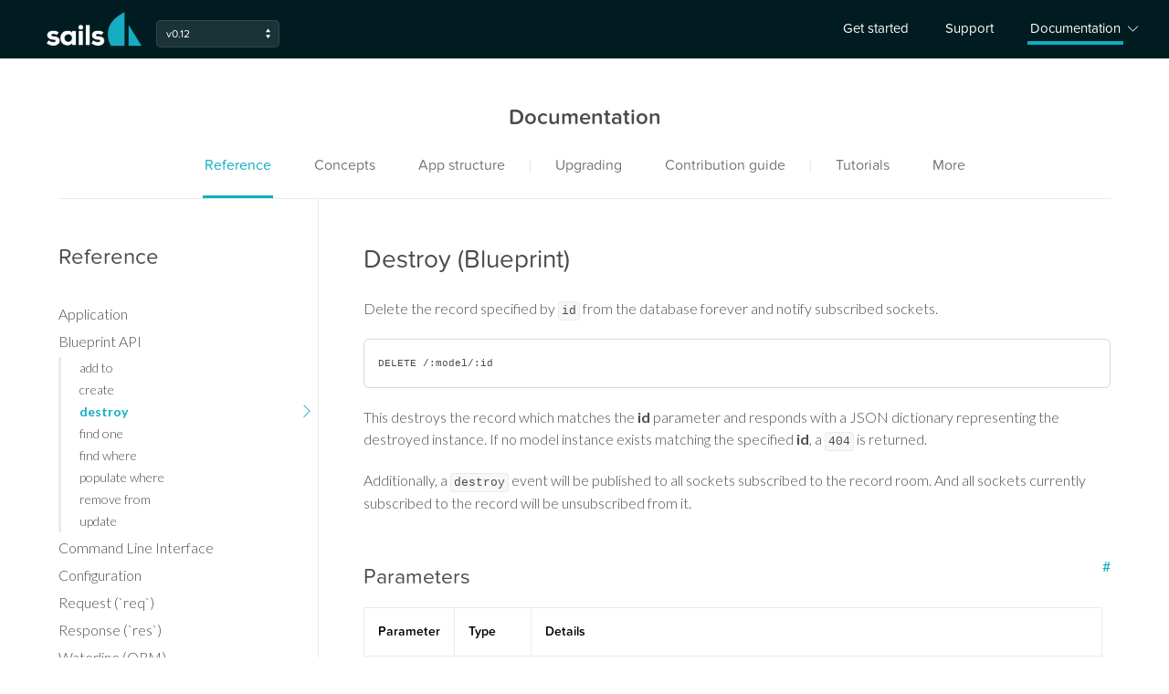

--- FILE ---
content_type: text/html; charset=utf-8
request_url: https://0.12.sailsjs.com/documentation/reference/blueprint-api/destroy
body_size: 18143
content:
<!DOCTYPE html>
<html>
  <head>
    <title>destroy</title>

    <!-- Viewport mobile tag for sensible mobile support -->
    <meta name="viewport" content="width=device-width, initial-scale=1, maximum-scale=1">


    

    <!-- Google fonts -->
    <link href="https://fonts.googleapis.com/css?family=Lato:300,300i,400,400i,700,700i" rel="stylesheet">

    <!-- Typekit -->
    <script src="https://use.typekit.net/efp4ekk.js"></script>
    <script>try{Typekit.load({ async: false });}catch(e){}</script>

    <meta name="google-site-verification" content="6HnJJqAkInT-Kv8bSMvtGDpaaCgKLmukQqrzJUqPAZg" />

    
    <meta name="author" content="The Sails Company" />


    
    <!-- Analytics code excluded because you sort of smell like a developer... (this page is being served from 0.12.sailsjs.com instead of sailsjs.com or a versioned subdomain) -->
      <meta name="robots" content="noindex">

    <!--STYLES-->
    <link rel="stylesheet" href="/dist/production.min.7a46e3bc.css">
    <!--STYLES END-->

    <!-- IE8 style overrides -->
    <!--[if lt IE 9]>
    <style>
    #header .version-nav { display: none!important; }
    #header .docs-nav i { display: none!important; }
    #header .nav-container .nav .docs-nav #docs-menu { display: none!important; }
    #header #unsupported-browser-banner { display: block; }
    </style>
    <![endif]-->

    <!-- setup for FB like buttons -->
    <script>(function() {
      var _fbq = window._fbq || (window._fbq = []);
      if (!_fbq.loaded) {
        var fbds = document.createElement('script');
        fbds.async = true;
        fbds.src = '//connect.facebook.net/en_US/fbds.js';
        var s = document.getElementsByTagName('script')[0];
        s.parentNode.insertBefore(fbds, s);
        _fbq.loaded = true;
      }
      _fbq.push(['addPixelId', '600838656713699']);
    })();
    window._fbq = window._fbq || [];
    window._fbq.push(['track', 'PixelInitialized', {}]);
    </script>
    <noscript><img height="1" width="1" alt="" style="display:none" src="https://www.facebook.com/tr?id=600838656713699&amp;ev=PixelInitialized" /></noscript>
    <!-- /FB Buttons -->

    <!-- for Twitter buttons -->
    <script>!function(d,s,id){var js,fjs=d.getElementsByTagName(s)[0];if(!d.getElementById(id)){js=d.createElement(s);js.id=id;js.src="https://platform.twitter.com/widgets.js";fjs.parentNode.insertBefore(js,fjs);}}(document,"script","twitter-wjs");</script>
    <!-- /Twitter buttons -->
  </head>

  <body ng-app="page" ng-controller="afterRender">
    
<script>
window.MENU_DATA = [{"templateTitle":"Add.ejs","fullPathAndFileName":"reference/blueprint-api/Add.ejs","data":{"displayName":"add to","pageType":"endpoint","lastModified":1483231589000},"parent":"reference/blueprint-api/blueprint-api.ejs","isChild":true,"notShownOnWebsite":false,"lastModified":1483231589000,"path":"reference/blueprint-api/Add.ejs","isTableOfContents":false,"isOverviewPage":false,"displayName":"add to","slug":"reference/blueprint-api/add-to","topSection":"reference/","id":"reference-blueprint-api-add-to","version":"","isMethod":false,"parentDisplayName":"blueprint-api"},{"templateTitle":"application.ejs","fullPathAndFileName":"reference/application/application.ejs","realPath":"reference/application/","data":{"displayName":"Application","lastModified":1522254849000},"parent":"","isChild":false,"children":["reference/application/events.ejs","reference/application/lifecycle.ejs","reference/application/sails.getRouteFor.ejs","reference/application/sails.getUrlFor.ejs","reference/application/sails.lift.ejs","reference/application/sails.load.ejs","reference/application/sails.log.ejs","reference/application/sails.lower.ejs","reference/application/sails.request.ejs","reference/application/sails.getBaseUrl.ejs"],"isParent":true,"notShownOnWebsite":false,"lastModified":1522254849000,"path":"reference/application/application.ejs","isTableOfContents":false,"isOverviewPage":false,"displayName":"Application","slug":"reference/application","topSection":"reference/","id":"reference-application","version":"","isMethod":false,"parentDisplayName":"application"},{"templateTitle":"blueprint-api.ejs","fullPathAndFileName":"reference/blueprint-api/blueprint-api.ejs","realPath":"reference/blueprint-api/","data":{"displayName":"Blueprint API","stabilityIndex":"2","lastModified":1522018571000},"parent":"","isChild":false,"children":["reference/blueprint-api/Add.ejs","reference/blueprint-api/Create.ejs","reference/blueprint-api/Destroy.ejs","reference/blueprint-api/FindOne.ejs","reference/blueprint-api/Find.ejs","reference/blueprint-api/Populate.ejs","reference/blueprint-api/Remove.ejs","reference/blueprint-api/Update.ejs"],"isParent":true,"notShownOnWebsite":false,"lastModified":1522018571000,"path":"reference/blueprint-api/blueprint-api.ejs","isTableOfContents":false,"isOverviewPage":false,"displayName":"Blueprint API","slug":"reference/blueprint-api","topSection":"reference/","id":"reference-blueprint-api","version":"","isMethod":false,"parentDisplayName":"blueprint-api"},{"templateTitle":"cli.ejs","fullPathAndFileName":"reference/cli/cli.ejs","realPath":"reference/cli/","data":{"displayName":"Command Line Interface","stabilityIndex":"3","lastModified":1451068412000},"parent":"","isChild":false,"children":["reference/cli/sailsconsole.ejs","reference/cli/sailsdebug.ejs","reference/cli/sailsgenerate.ejs","reference/cli/sailslift.ejs","reference/cli/sailsnew.ejs","reference/cli/sailsversion.ejs"],"isParent":true,"notShownOnWebsite":false,"lastModified":1451068412000,"path":"reference/cli/cli.ejs","isTableOfContents":false,"isOverviewPage":false,"displayName":"Command Line Interface","slug":"reference/command-line-interface","topSection":"reference/","id":"reference-command-line-interface","version":"","isMethod":false,"parentDisplayName":"cli"},{"templateTitle":"sails.config.ejs","fullPathAndFileName":"reference/sails.config/sails.config.ejs","realPath":"reference/sails.config/","data":{"displayName":"Configuration","stabilityIndex":"3","lastModified":1522019773000},"parent":"","isChild":false,"children":["reference/sails.config/miscellaneous.ejs","reference/sails.config/sails.config.blueprints.ejs","reference/sails.config/sails.config.bootstrap.ejs","reference/sails.config/sails.config.connections.ejs","reference/sails.config/sails.config.cors.ejs","reference/sails.config/sails.config.csrf.ejs","reference/sails.config/sails.config.globals.ejs","reference/sails.config/sails.config.http.ejs","reference/sails.config/sails.config.i18n.ejs","reference/sails.config/sails.config.log.ejs","reference/sails.config/sails.config.models.ejs","reference/sails.config/sails.config.policies.ejs","reference/sails.config/sails.config.routes.ejs","reference/sails.config/sails.config.session.ejs","reference/sails.config/sails.config.sockets.ejs","reference/sails.config/sails.config.views.ejs"],"isParent":true,"notShownOnWebsite":false,"lastModified":1522019773000,"path":"reference/sails.config/sails.config.ejs","isTableOfContents":false,"isOverviewPage":false,"displayName":"Configuration","slug":"reference/configuration","topSection":"reference/","id":"reference-configuration","version":"","isMethod":false,"parentDisplayName":"sails.config"},{"templateTitle":"Create.ejs","fullPathAndFileName":"reference/blueprint-api/Create.ejs","data":{"displayName":"create","pageType":"endpoint","lastModified":1522019029000},"parent":"reference/blueprint-api/blueprint-api.ejs","isChild":true,"notShownOnWebsite":false,"lastModified":1522019029000,"path":"reference/blueprint-api/Create.ejs","isTableOfContents":false,"isOverviewPage":false,"displayName":"create","slug":"reference/blueprint-api/create","topSection":"reference/","id":"reference-blueprint-api-create","version":"","isMethod":false,"parentDisplayName":"blueprint-api"},{"templateTitle":"Destroy.ejs","fullPathAndFileName":"reference/blueprint-api/Destroy.ejs","data":{"displayName":"destroy","pageType":"endpoint","lastModified":1483231589000},"parent":"reference/blueprint-api/blueprint-api.ejs","isChild":true,"notShownOnWebsite":false,"lastModified":1483231589000,"path":"reference/blueprint-api/Destroy.ejs","isTableOfContents":false,"isOverviewPage":false,"displayName":"destroy","slug":"reference/blueprint-api/destroy","topSection":"reference/","id":"reference-blueprint-api-destroy","version":"","isMethod":false,"parentDisplayName":"blueprint-api"},{"templateTitle":"events.ejs","fullPathAndFileName":"reference/application/events.ejs","data":{"displayName":"Events","lastModified":1483231589000},"parent":"reference/application/application.ejs","isChild":true,"notShownOnWebsite":false,"lastModified":1483231589000,"path":"reference/application/events.ejs","isTableOfContents":false,"isOverviewPage":false,"displayName":"Events","slug":"reference/application/events","topSection":"reference/","id":"reference-application-events","version":"","isMethod":false,"parentDisplayName":"application"},{"templateTitle":"FindOne.ejs","fullPathAndFileName":"reference/blueprint-api/FindOne.ejs","data":{"displayName":"find one","pageType":"endpoint","lastModified":1522052062000},"parent":"reference/blueprint-api/blueprint-api.ejs","isChild":true,"notShownOnWebsite":false,"lastModified":1522052062000,"path":"reference/blueprint-api/FindOne.ejs","isTableOfContents":false,"isOverviewPage":false,"displayName":"find one","slug":"reference/blueprint-api/find-one","topSection":"reference/","id":"reference-blueprint-api-find-one","version":"","isMethod":false,"parentDisplayName":"blueprint-api"},{"templateTitle":"Find.ejs","fullPathAndFileName":"reference/blueprint-api/Find.ejs","data":{"displayName":"find where","pageType":"endpoint","lastModified":1522018571000},"parent":"reference/blueprint-api/blueprint-api.ejs","isChild":true,"notShownOnWebsite":false,"lastModified":1522018571000,"path":"reference/blueprint-api/Find.ejs","isTableOfContents":false,"isOverviewPage":false,"displayName":"find where","slug":"reference/blueprint-api/find-where","topSection":"reference/","id":"reference-blueprint-api-find-where","version":"","isMethod":false,"parentDisplayName":"blueprint-api"},{"templateTitle":"io.sails.ejs","fullPathAndFileName":"reference/websockets/sails.io.js/io.sails.ejs","data":{"displayName":"io.sails","pageType":"property","lastModified":1483231589000},"parent":"reference/websockets/sails.io.js/sails.io.js.ejs","isChild":true,"notShownOnWebsite":false,"lastModified":1483231589000,"path":"reference/websockets/sails.io.js/io.sails.ejs","isTableOfContents":false,"isOverviewPage":false,"displayName":"io.sails","slug":"reference/web-sockets/socket-client/io-sails","topSection":"reference/","id":"reference-web-sockets-socket-client-io-sails","version":"","isMethod":false,"parentDisplayName":"sails.io.js"},{"templateTitle":"io.socket.ejs","fullPathAndFileName":"reference/websockets/sails.io.js/io.socket.ejs","data":{"displayName":"io.socket","pageType":"property","lastModified":1483231589000},"parent":"reference/websockets/sails.io.js/sails.io.js.ejs","isChild":true,"notShownOnWebsite":false,"lastModified":1483231589000,"path":"reference/websockets/sails.io.js/io.socket.ejs","isTableOfContents":false,"isOverviewPage":false,"displayName":"io.socket","slug":"reference/web-sockets/socket-client/io-socket","topSection":"reference/","id":"reference-web-sockets-socket-client-io-socket","version":"","isMethod":false,"parentDisplayName":"sails.io.js"},{"templateTitle":"lifecycle.ejs","fullPathAndFileName":"reference/application/lifecycle.ejs","data":{"displayName":"Lifecycle","lastModified":1483231589000},"parent":"reference/application/application.ejs","isChild":true,"notShownOnWebsite":false,"lastModified":1483231589000,"path":"reference/application/lifecycle.ejs","isTableOfContents":false,"isOverviewPage":false,"displayName":"Lifecycle","slug":"reference/application/lifecycle","topSection":"reference/","id":"reference-application-lifecycle","version":"","isMethod":false,"parentDisplayName":"application"},{"templateTitle":"methods.ejs","fullPathAndFileName":"reference/websockets/sails.io.js/SailsSocket/methods.ejs","data":{"displayName":"Methods","lastModified":1483231589000},"parent":"reference/websockets/sails.io.js/SailsSocket/SailsSocket.ejs","isChild":true,"notShownOnWebsite":false,"lastModified":1483231589000,"path":"reference/websockets/sails.io.js/SailsSocket/methods.ejs","isTableOfContents":false,"isOverviewPage":false,"displayName":"Methods","slug":"reference/web-sockets/socket-client/sails-socket/methods","topSection":"reference/","id":"reference-web-sockets-socket-client-sails-socket-methods","version":"","isMethod":false,"parentDisplayName":"SailsSocket"},{"templateTitle":"models.ejs","fullPathAndFileName":"reference/waterline/models/models.ejs","realPath":"reference/waterline/models/","data":{"displayName":"Models","lastModified":1522052062000},"parent":"reference/waterline/waterline.ejs","isChild":true,"children":["reference/waterline/models/count.ejs","reference/waterline/models/create.ejs","reference/waterline/models/destroy.ejs","reference/waterline/models/find.ejs","reference/waterline/models/findOne.ejs","reference/waterline/models/findOrCreate.ejs","reference/waterline/models/native.ejs","reference/waterline/models/query.ejs","reference/waterline/models/stream.ejs","reference/waterline/models/update.ejs"],"isParent":true,"notShownOnWebsite":false,"lastModified":1522052062000,"path":"reference/waterline/models/models.ejs","isTableOfContents":false,"isOverviewPage":false,"displayName":"Models","slug":"reference/waterline-orm/models","topSection":"reference/","id":"reference-waterline-orm-models","version":"","isMethod":false,"parentDisplayName":"models"},{"templateTitle":"Populate.ejs","fullPathAndFileName":"reference/blueprint-api/Populate.ejs","data":{"displayName":"populate where","pageType":"endpoint","lastModified":1522018571000},"parent":"reference/blueprint-api/blueprint-api.ejs","isChild":true,"notShownOnWebsite":false,"lastModified":1522018571000,"path":"reference/blueprint-api/Populate.ejs","isTableOfContents":false,"isOverviewPage":false,"displayName":"populate where","slug":"reference/blueprint-api/populate-where","topSection":"reference/","id":"reference-blueprint-api-populate-where","version":"","isMethod":false,"parentDisplayName":"blueprint-api"},{"templateTitle":"populated-values.ejs","fullPathAndFileName":"reference/waterline/populated-values/populated-values.ejs","realPath":"reference/waterline/populated-values/","data":{"displayName":"Populated Values","lastModified":1522019029000},"parent":"reference/waterline/waterline.ejs","isChild":true,"children":["reference/waterline/populated-values/add.ejs","reference/waterline/populated-values/remove.ejs"],"isParent":true,"notShownOnWebsite":false,"lastModified":1522019029000,"path":"reference/waterline/populated-values/populated-values.ejs","isTableOfContents":false,"isOverviewPage":false,"displayName":"Populated Values","slug":"reference/waterline-orm/populated-values","topSection":"reference/","id":"reference-waterline-orm-populated-values","version":"","isMethod":false,"parentDisplayName":"populated-values"},{"templateTitle":"properties.ejs","fullPathAndFileName":"reference/websockets/sails.io.js/SailsSocket/properties.ejs","data":{"displayName":"Properties","lastModified":1483231589000},"parent":"reference/websockets/sails.io.js/SailsSocket/SailsSocket.ejs","isChild":true,"notShownOnWebsite":false,"lastModified":1483231589000,"path":"reference/websockets/sails.io.js/SailsSocket/properties.ejs","isTableOfContents":false,"isOverviewPage":false,"displayName":"Properties","slug":"reference/web-sockets/socket-client/sails-socket/properties","topSection":"reference/","id":"reference-web-sockets-socket-client-sails-socket-properties","version":"","isMethod":false,"parentDisplayName":"SailsSocket"},{"templateTitle":"queries.ejs","fullPathAndFileName":"reference/waterline/queries/queries.ejs","realPath":"reference/waterline/queries/","data":{"displayName":"Queries","lastModified":1522052062000},"parent":"reference/waterline/waterline.ejs","isChild":true,"children":["reference/waterline/queries/exec.ejs","reference/waterline/queries/limit.ejs","reference/waterline/queries/populate.ejs","reference/waterline/queries/skip.ejs","reference/waterline/queries/sort.ejs","reference/waterline/queries/where.ejs"],"isParent":true,"notShownOnWebsite":false,"lastModified":1522052062000,"path":"reference/waterline/queries/queries.ejs","isTableOfContents":false,"isOverviewPage":false,"displayName":"Queries","slug":"reference/waterline-orm/queries","topSection":"reference/","id":"reference-waterline-orm-queries","version":"","isMethod":false,"parentDisplayName":"queries"},{"templateTitle":"records.ejs","fullPathAndFileName":"reference/waterline/records/records.ejs","realPath":"reference/waterline/records/","data":{"displayName":"Records","lastModified":1522019029000},"parent":"reference/waterline/waterline.ejs","isChild":true,"children":["reference/waterline/records/save.ejs","reference/waterline/records/toJSON.ejs","reference/waterline/records/toObject.ejs"],"isParent":true,"notShownOnWebsite":false,"lastModified":1522019029000,"path":"reference/waterline/records/records.ejs","isTableOfContents":false,"isOverviewPage":false,"displayName":"Records","slug":"reference/waterline-orm/records","topSection":"reference/","id":"reference-waterline-orm-records","version":"","isMethod":false,"parentDisplayName":"records"},{"templateTitle":"README.ejs","fullPathAndFileName":"reference/README.ejs","data":{"notShownOnWebsite":"true","lastModified":1483231589000},"parent":"","isChild":false,"notShownOnWebsite":true,"lastModified":1483231589000,"path":"reference/README.ejs","isTableOfContents":false,"isOverviewPage":false,"displayName":"Reference README Ejs","slug":"","id":"","version":"","isMethod":false,"parentDisplayName":"reference"},{"templateTitle":"reference.ejs","fullPathAndFileName":"reference/reference.ejs","realPath":"reference/","data":{"displayName":"Reference: Table of Contents","isTableOfContents":"true","lastModified":1482176930000},"children":["reference/application/application.ejs","reference/blueprint-api/blueprint-api.ejs","reference/cli/cli.ejs","reference/sails.config/sails.config.ejs","reference/README.ejs","reference/req/req.ejs","reference/res/res.ejs","reference/waterline/waterline.ejs","reference/websockets/websockets.ejs"],"isParent":true,"notShownOnWebsite":false,"lastModified":1482176930000,"path":"reference/reference.ejs","isTableOfContents":true,"isOverviewPage":false,"displayName":"Reference: Table of Contents","slug":"reference","topSection":"reference/","id":"reference","version":"","isMethod":false,"parentDisplayName":"reference"},{"templateTitle":"Remove.ejs","fullPathAndFileName":"reference/blueprint-api/Remove.ejs","data":{"displayName":"remove from","pageType":"endpoint","lastModified":1485145944000},"parent":"reference/blueprint-api/blueprint-api.ejs","isChild":true,"notShownOnWebsite":false,"lastModified":1485145944000,"path":"reference/blueprint-api/Remove.ejs","isTableOfContents":false,"isOverviewPage":false,"displayName":"remove from","slug":"reference/blueprint-api/remove-from","topSection":"reference/","id":"reference-blueprint-api-remove-from","version":"","isMethod":false,"parentDisplayName":"blueprint-api"},{"templateTitle":"req.accepted.ejs","fullPathAndFileName":"reference/req/req.accepted.ejs","data":{"displayName":"req.accepted","pageType":"property","lastModified":1454374069000},"parent":"reference/req/req.ejs","isChild":true,"notShownOnWebsite":false,"lastModified":1454374069000,"path":"reference/req/req.accepted.ejs","isTableOfContents":false,"isOverviewPage":false,"displayName":"req.accepted","slug":"reference/request-req/req-accepted","topSection":"reference/","id":"reference-request-req-req-accepted","version":"","isMethod":false,"parentDisplayName":"req"},{"templateTitle":"req.acceptedCharsets.ejs","fullPathAndFileName":"reference/req/req.acceptedCharsets.ejs","data":{"displayName":"req.acceptedCharsets","pageType":"property","lastModified":1454374069000},"parent":"reference/req/req.ejs","isChild":true,"notShownOnWebsite":false,"lastModified":1454374069000,"path":"reference/req/req.acceptedCharsets.ejs","isTableOfContents":false,"isOverviewPage":false,"displayName":"req.acceptedCharsets","slug":"reference/request-req/req-accepted-charsets","topSection":"reference/","id":"reference-request-req-req-accepted-charsets","version":"","isMethod":false,"parentDisplayName":"req"},{"templateTitle":"req.acceptedLanguages.ejs","fullPathAndFileName":"reference/req/req.acceptedLanguages.ejs","data":{"displayName":"req.acceptedLanguages","pageType":"property","lastModified":1483231589000},"parent":"reference/req/req.ejs","isChild":true,"notShownOnWebsite":false,"lastModified":1483231589000,"path":"reference/req/req.acceptedLanguages.ejs","isTableOfContents":false,"isOverviewPage":false,"displayName":"req.acceptedLanguages","slug":"reference/request-req/req-accepted-languages","topSection":"reference/","id":"reference-request-req-req-accepted-languages","version":"","isMethod":false,"parentDisplayName":"req"},{"templateTitle":"req.body.ejs","fullPathAndFileName":"reference/req/req.body.ejs","data":{"displayName":"req.body","pageType":"property","lastModified":1483231589000},"parent":"reference/req/req.ejs","isChild":true,"notShownOnWebsite":false,"lastModified":1483231589000,"path":"reference/req/req.body.ejs","isTableOfContents":false,"isOverviewPage":false,"displayName":"req.body","slug":"reference/request-req/req-body","topSection":"reference/","id":"reference-request-req-req-body","version":"","isMethod":false,"parentDisplayName":"req"},{"templateTitle":"req.cookies.ejs","fullPathAndFileName":"reference/req/req.cookies.ejs","data":{"displayName":"req.cookies","pageType":"property","lastModified":1454374069000},"parent":"reference/req/req.ejs","isChild":true,"notShownOnWebsite":false,"lastModified":1454374069000,"path":"reference/req/req.cookies.ejs","isTableOfContents":false,"isOverviewPage":false,"displayName":"req.cookies","slug":"reference/request-req/req-cookies","topSection":"reference/","id":"reference-request-req-req-cookies","version":"","isMethod":false,"parentDisplayName":"req"},{"templateTitle":"req.fresh.ejs","fullPathAndFileName":"reference/req/req.fresh.ejs","data":{"displayName":"req.fresh","pageType":"property","lastModified":1454374069000},"parent":"reference/req/req.ejs","isChild":true,"notShownOnWebsite":false,"lastModified":1454374069000,"path":"reference/req/req.fresh.ejs","isTableOfContents":false,"isOverviewPage":false,"displayName":"req.fresh","slug":"reference/request-req/req-fresh","topSection":"reference/","id":"reference-request-req-req-fresh","version":"","isMethod":false,"parentDisplayName":"req"},{"templateTitle":"req.headers.ejs","fullPathAndFileName":"reference/req/req.headers.ejs","data":{"displayName":"req.headers","pageType":"property","lastModified":1454374069000},"parent":"reference/req/req.ejs","isChild":true,"notShownOnWebsite":false,"lastModified":1454374069000,"path":"reference/req/req.headers.ejs","isTableOfContents":false,"isOverviewPage":false,"displayName":"req.headers","slug":"reference/request-req/req-headers","topSection":"reference/","id":"reference-request-req-req-headers","version":"","isMethod":false,"parentDisplayName":"req"},{"templateTitle":"req.host.ejs","fullPathAndFileName":"reference/req/req.host.ejs","data":{"displayName":"req.host","pageType":"property","lastModified":1454374069000},"parent":"reference/req/req.ejs","isChild":true,"notShownOnWebsite":false,"lastModified":1454374069000,"path":"reference/req/req.host.ejs","isTableOfContents":false,"isOverviewPage":false,"displayName":"req.host","slug":"reference/request-req/req-host","topSection":"reference/","id":"reference-request-req-req-host","version":"","isMethod":false,"parentDisplayName":"req"},{"templateTitle":"req.ip.ejs","fullPathAndFileName":"reference/req/req.ip.ejs","data":{"displayName":"req.ip","pageType":"property","lastModified":1454374069000},"parent":"reference/req/req.ejs","isChild":true,"notShownOnWebsite":false,"lastModified":1454374069000,"path":"reference/req/req.ip.ejs","isTableOfContents":false,"isOverviewPage":false,"displayName":"req.ip","slug":"reference/request-req/req-ip","topSection":"reference/","id":"reference-request-req-req-ip","version":"","isMethod":false,"parentDisplayName":"req"},{"templateTitle":"req.ips.ejs","fullPathAndFileName":"reference/req/req.ips.ejs","data":{"displayName":"req.ips","pageType":"property","lastModified":1454374069000},"parent":"reference/req/req.ejs","isChild":true,"notShownOnWebsite":false,"lastModified":1454374069000,"path":"reference/req/req.ips.ejs","isTableOfContents":false,"isOverviewPage":false,"displayName":"req.ips","slug":"reference/request-req/req-ips","topSection":"reference/","id":"reference-request-req-req-ips","version":"","isMethod":false,"parentDisplayName":"req"},{"templateTitle":"req.isSocket.ejs","fullPathAndFileName":"reference/req/req.isSocket.ejs","data":{"displayName":"req.isSocket","pageType":"property","lastModified":1454374069000},"parent":"reference/req/req.ejs","isChild":true,"notShownOnWebsite":false,"lastModified":1454374069000,"path":"reference/req/req.isSocket.ejs","isTableOfContents":false,"isOverviewPage":false,"displayName":"req.isSocket","slug":"reference/request-req/req-is-socket","topSection":"reference/","id":"reference-request-req-req-is-socket","version":"","isMethod":false,"parentDisplayName":"req"},{"templateTitle":"req.method.ejs","fullPathAndFileName":"reference/req/req.method.ejs","data":{"displayName":"req.method","pageType":"property","lastModified":1454374069000},"parent":"reference/req/req.ejs","isChild":true,"notShownOnWebsite":false,"lastModified":1454374069000,"path":"reference/req/req.method.ejs","isTableOfContents":false,"isOverviewPage":false,"displayName":"req.method","slug":"reference/request-req/req-method","topSection":"reference/","id":"reference-request-req-req-method","version":"","isMethod":false,"parentDisplayName":"req"},{"templateTitle":"req.options.ejs","fullPathAndFileName":"reference/req/req.options/req.options.ejs","realPath":"reference/req/req.options/","data":{"displayName":"req.options","lastModified":1476473425000},"parent":"reference/req/req.ejs","isChild":true,"children":["reference/req/req.options/req.options.values.ejs","reference/req/req.options/req.options.where.ejs"],"isParent":true,"notShownOnWebsite":false,"lastModified":1476473425000,"path":"reference/req/req.options/req.options.ejs","isTableOfContents":false,"isOverviewPage":false,"displayName":"req.options","slug":"reference/request-req/req-options","topSection":"reference/","id":"reference-request-req-req-options","version":"","isMethod":false,"parentDisplayName":"req.options"},{"templateTitle":"req.options.values.ejs","fullPathAndFileName":"reference/req/req.options/req.options.values.ejs","data":{"displayName":"req.options.values","lastModified":1483231589000},"parent":"reference/req/req.options/req.options.ejs","isChild":true,"notShownOnWebsite":false,"lastModified":1483231589000,"path":"reference/req/req.options/req.options.values.ejs","isTableOfContents":false,"isOverviewPage":false,"displayName":"req.options.values","slug":"reference/request-req/req-options/req-options-values","topSection":"reference/","id":"reference-request-req-req-options-req-options-values","version":"","isMethod":false,"parentDisplayName":"req.options"},{"templateTitle":"req.options.where.ejs","fullPathAndFileName":"reference/req/req.options/req.options.where.ejs","data":{"displayName":"req.options.where","lastModified":1483231589000},"parent":"reference/req/req.options/req.options.ejs","isChild":true,"notShownOnWebsite":false,"lastModified":1483231589000,"path":"reference/req/req.options/req.options.where.ejs","isTableOfContents":false,"isOverviewPage":false,"displayName":"req.options.where","slug":"reference/request-req/req-options/req-options-where","topSection":"reference/","id":"reference-request-req-req-options-req-options-where","version":"","isMethod":false,"parentDisplayName":"req.options"},{"templateTitle":"req.originalUrl.ejs","fullPathAndFileName":"reference/req/req.originalUrl.ejs","data":{"displayName":"req.originalUrl","pageType":"property","lastModified":1505953113000},"parent":"reference/req/req.ejs","isChild":true,"notShownOnWebsite":false,"lastModified":1505953113000,"path":"reference/req/req.originalUrl.ejs","isTableOfContents":false,"isOverviewPage":false,"displayName":"req.originalUrl","slug":"reference/request-req/req-original-url","topSection":"reference/","id":"reference-request-req-req-original-url","version":"","isMethod":false,"parentDisplayName":"req"},{"templateTitle":"req.params.ejs","fullPathAndFileName":"reference/req/req.params.ejs","data":{"displayName":"req.params","pageType":"property","lastModified":1454374069000},"parent":"reference/req/req.ejs","isChild":true,"notShownOnWebsite":false,"lastModified":1454374069000,"path":"reference/req/req.params.ejs","isTableOfContents":false,"isOverviewPage":false,"displayName":"req.params","slug":"reference/request-req/req-params","topSection":"reference/","id":"reference-request-req-req-params","version":"","isMethod":false,"parentDisplayName":"req"},{"templateTitle":"req.path.ejs","fullPathAndFileName":"reference/req/req.path.ejs","data":{"displayName":"req.path","pageType":"property","lastModified":1454374069000},"parent":"reference/req/req.ejs","isChild":true,"notShownOnWebsite":false,"lastModified":1454374069000,"path":"reference/req/req.path.ejs","isTableOfContents":false,"isOverviewPage":false,"displayName":"req.path","slug":"reference/request-req/req-path","topSection":"reference/","id":"reference-request-req-req-path","version":"","isMethod":false,"parentDisplayName":"req"},{"templateTitle":"req.protocol.ejs","fullPathAndFileName":"reference/req/req.protocol.ejs","data":{"displayName":"req.protocol","pageType":"property","lastModified":1454374069000},"parent":"reference/req/req.ejs","isChild":true,"notShownOnWebsite":false,"lastModified":1454374069000,"path":"reference/req/req.protocol.ejs","isTableOfContents":false,"isOverviewPage":false,"displayName":"req.protocol","slug":"reference/request-req/req-protocol","topSection":"reference/","id":"reference-request-req-req-protocol","version":"","isMethod":false,"parentDisplayName":"req"},{"templateTitle":"req.query.ejs","fullPathAndFileName":"reference/req/req.query.ejs","data":{"displayName":"req.query","pageType":"property","lastModified":1454374069000},"parent":"reference/req/req.ejs","isChild":true,"notShownOnWebsite":false,"lastModified":1454374069000,"path":"reference/req/req.query.ejs","isTableOfContents":false,"isOverviewPage":false,"displayName":"req.query","slug":"reference/request-req/req-query","topSection":"reference/","id":"reference-request-req-req-query","version":"","isMethod":false,"parentDisplayName":"req"},{"templateTitle":"req.secure.ejs","fullPathAndFileName":"reference/req/req.secure.ejs","data":{"displayName":"req.secure","pageType":"property","lastModified":1454374069000},"parent":"reference/req/req.ejs","isChild":true,"notShownOnWebsite":false,"lastModified":1454374069000,"path":"reference/req/req.secure.ejs","isTableOfContents":false,"isOverviewPage":false,"displayName":"req.secure","slug":"reference/request-req/req-secure","topSection":"reference/","id":"reference-request-req-req-secure","version":"","isMethod":false,"parentDisplayName":"req"},{"templateTitle":"req.signedCookies.ejs","fullPathAndFileName":"reference/req/req.signedCookies.ejs","data":{"displayName":"req.signedCookies","pageType":"property","lastModified":1454374069000},"parent":"reference/req/req.ejs","isChild":true,"notShownOnWebsite":false,"lastModified":1454374069000,"path":"reference/req/req.signedCookies.ejs","isTableOfContents":false,"isOverviewPage":false,"displayName":"req.signedCookies","slug":"reference/request-req/req-signed-cookies","topSection":"reference/","id":"reference-request-req-req-signed-cookies","version":"","isMethod":false,"parentDisplayName":"req"},{"templateTitle":"req.socket.ejs","fullPathAndFileName":"reference/req/req.socket.ejs","data":{"displayName":"req.socket","pageType":"property","lastModified":1522017240000},"parent":"reference/req/req.ejs","isChild":true,"notShownOnWebsite":false,"lastModified":1522017240000,"path":"reference/req/req.socket.ejs","isTableOfContents":false,"isOverviewPage":false,"displayName":"req.socket","slug":"reference/request-req/req-socket","topSection":"reference/","id":"reference-request-req-req-socket","version":"","isMethod":false,"parentDisplayName":"req"},{"templateTitle":"req.subdomains.ejs","fullPathAndFileName":"reference/req/req.subdomains.ejs","data":{"displayName":"req.subdomains","pageType":"property","lastModified":1454374069000},"parent":"reference/req/req.ejs","isChild":true,"notShownOnWebsite":false,"lastModified":1454374069000,"path":"reference/req/req.subdomains.ejs","isTableOfContents":false,"isOverviewPage":false,"displayName":"req.subdomains","slug":"reference/request-req/req-subdomains","topSection":"reference/","id":"reference-request-req-req-subdomains","version":"","isMethod":false,"parentDisplayName":"req"},{"templateTitle":"req.url.ejs","fullPathAndFileName":"reference/req/req.url.ejs","data":{"displayName":"req.url","pageType":"property","lastModified":1522017240000},"parent":"reference/req/req.ejs","isChild":true,"notShownOnWebsite":false,"lastModified":1522017240000,"path":"reference/req/req.url.ejs","isTableOfContents":false,"isOverviewPage":false,"displayName":"req.url","slug":"reference/request-req/req-url","topSection":"reference/","id":"reference-request-req-req-url","version":"","isMethod":false,"parentDisplayName":"req"},{"templateTitle":"req.wantsJSON.ejs","fullPathAndFileName":"reference/req/req.wantsJSON.ejs","data":{"displayName":"req.wantsJSON","pageType":"property","lastModified":1522019773000},"parent":"reference/req/req.ejs","isChild":true,"notShownOnWebsite":false,"lastModified":1522019773000,"path":"reference/req/req.wantsJSON.ejs","isTableOfContents":false,"isOverviewPage":false,"displayName":"req.wantsJSON","slug":"reference/request-req/req-wants-json","topSection":"reference/","id":"reference-request-req-req-wants-json","version":"","isMethod":false,"parentDisplayName":"req"},{"templateTitle":"req.xhr.ejs","fullPathAndFileName":"reference/req/req.xhr.ejs","data":{"displayName":"req.xhr","pageType":"property","lastModified":1454374069000},"parent":"reference/req/req.ejs","isChild":true,"notShownOnWebsite":false,"lastModified":1454374069000,"path":"reference/req/req.xhr.ejs","isTableOfContents":false,"isOverviewPage":false,"displayName":"req.xhr","slug":"reference/request-req/req-xhr","topSection":"reference/","id":"reference-request-req-req-xhr","version":"","isMethod":false,"parentDisplayName":"req"},{"templateTitle":"req.ejs","fullPathAndFileName":"reference/req/req.ejs","realPath":"reference/req/","data":{"displayName":"Request (`req`)","stabilityIndex":"3","lastModified":1522017240000},"parent":"","isChild":false,"children":["reference/req/req.accepted.ejs","reference/req/req.acceptedCharsets.ejs","reference/req/req.acceptedLanguages.ejs","reference/req/req.body.ejs","reference/req/req.cookies.ejs","reference/req/req.fresh.ejs","reference/req/req.headers.ejs","reference/req/req.host.ejs","reference/req/req.ip.ejs","reference/req/req.ips.ejs","reference/req/req.isSocket.ejs","reference/req/req.method.ejs","reference/req/req.options/req.options.ejs","reference/req/req.originalUrl.ejs","reference/req/req.params.ejs","reference/req/req.path.ejs","reference/req/req.protocol.ejs","reference/req/req.query.ejs","reference/req/req.secure.ejs","reference/req/req.signedCookies.ejs","reference/req/req.socket.ejs","reference/req/req.subdomains.ejs","reference/req/req.url.ejs","reference/req/req.wantsJSON.ejs","reference/req/req.xhr.ejs","reference/req/req.accepts.ejs","reference/req/req.acceptsCharset.ejs","reference/req/req.acceptsLanguage.ejs","reference/req/req.allParams.ejs","reference/req/req.file.ejs","reference/req/req.get.ejs","reference/req/req.is.ejs","reference/req/req.param.ejs"],"isParent":true,"notShownOnWebsite":false,"lastModified":1522017240000,"path":"reference/req/req.ejs","isTableOfContents":false,"isOverviewPage":false,"displayName":"Request (`req`)","slug":"reference/request-req","topSection":"reference/","id":"reference-request-req","version":"","isMethod":false,"parentDisplayName":"req"},{"templateTitle":"resourceful-pubsub.ejs","fullPathAndFileName":"reference/websockets/resourceful-pubsub/resourceful-pubsub.ejs","realPath":"reference/websockets/resourceful-pubsub/","data":{"displayName":"Resourceful PubSub","lastModified":1522018571000},"parent":"reference/websockets/websockets.ejs","isChild":true,"children":["reference/websockets/resourceful-pubsub/message.ejs","reference/websockets/resourceful-pubsub/publishAdd.ejs","reference/websockets/resourceful-pubsub/publishCreate.ejs","reference/websockets/resourceful-pubsub/publishDestroy.ejs","reference/websockets/resourceful-pubsub/publishRemove.ejs","reference/websockets/resourceful-pubsub/publishUpdate.ejs","reference/websockets/resourceful-pubsub/subscribe.ejs","reference/websockets/resourceful-pubsub/unsubscribe.ejs","reference/websockets/resourceful-pubsub/unwatch.ejs","reference/websockets/resourceful-pubsub/watch.ejs","reference/websockets/resourceful-pubsub/subscribers.ejs"],"isParent":true,"notShownOnWebsite":false,"lastModified":1522018571000,"path":"reference/websockets/resourceful-pubsub/resourceful-pubsub.ejs","isTableOfContents":false,"isOverviewPage":false,"displayName":"Resourceful PubSub","slug":"reference/web-sockets/resourceful-pub-sub","topSection":"reference/","id":"reference-web-sockets-resourceful-pub-sub","version":"","isMethod":false,"parentDisplayName":"resourceful-pubsub"},{"templateTitle":"res.ejs","fullPathAndFileName":"reference/res/res.ejs","realPath":"reference/res/","data":{"displayName":"Response (`res`)","stabilityIndex":"3","lastModified":1522018571000},"parent":"","isChild":false,"children":["reference/res/res.attachment.ejs","reference/res/res.badRequest.ejs","reference/res/res.clearCookie.ejs","reference/res/res.cookie.ejs","reference/res/res.created.ejs","reference/res/res.forbidden.ejs","reference/res/res.get.ejs","reference/res/res.json.ejs","reference/res/res.jsonp.ejs","reference/res/res.location.ejs","reference/res/res.negotiate.ejs","reference/res/res.notFound.ejs","reference/res/res.ok.ejs","reference/res/res.redirect.ejs","reference/res/res.send.ejs","reference/res/res.serverError.ejs","reference/res/res.set.ejs","reference/res/res.status.ejs","reference/res/res.type.ejs","reference/res/res.view.ejs"],"isParent":true,"notShownOnWebsite":false,"lastModified":1522018571000,"path":"reference/res/res.ejs","isTableOfContents":false,"isOverviewPage":false,"displayName":"Response (`res`)","slug":"reference/response-res","topSection":"reference/","id":"reference-response-res","version":"","isMethod":false,"parentDisplayName":"res"},{"templateTitle":"sailsconsole.ejs","fullPathAndFileName":"reference/cli/sailsconsole.ejs","data":{"displayName":"sails console","pageType":"command","lastModified":1483231589000},"parent":"reference/cli/cli.ejs","isChild":true,"notShownOnWebsite":false,"lastModified":1483231589000,"path":"reference/cli/sailsconsole.ejs","isTableOfContents":false,"isOverviewPage":false,"displayName":"sails console","slug":"reference/command-line-interface/sails-console","topSection":"reference/","id":"reference-command-line-interface-sails-console","version":"","isMethod":false,"parentDisplayName":"cli"},{"templateTitle":"sailsdebug.ejs","fullPathAndFileName":"reference/cli/sailsdebug.ejs","data":{"displayName":"sails debug","pageType":"command","lastModified":1464142689000},"parent":"reference/cli/cli.ejs","isChild":true,"notShownOnWebsite":false,"lastModified":1464142689000,"path":"reference/cli/sailsdebug.ejs","isTableOfContents":false,"isOverviewPage":false,"displayName":"sails debug","slug":"reference/command-line-interface/sails-debug","topSection":"reference/","id":"reference-command-line-interface-sails-debug","version":"","isMethod":false,"parentDisplayName":"cli"},{"templateTitle":"sailsgenerate.ejs","fullPathAndFileName":"reference/cli/sailsgenerate.ejs","data":{"displayName":"sails generate","pageType":"command","lastModified":1522018571000},"parent":"reference/cli/cli.ejs","isChild":true,"notShownOnWebsite":false,"lastModified":1522018571000,"path":"reference/cli/sailsgenerate.ejs","isTableOfContents":false,"isOverviewPage":false,"displayName":"sails generate","slug":"reference/command-line-interface/sails-generate","topSection":"reference/","id":"reference-command-line-interface-sails-generate","version":"","isMethod":false,"parentDisplayName":"cli"},{"templateTitle":"sailslift.ejs","fullPathAndFileName":"reference/cli/sailslift.ejs","data":{"displayName":"sails lift","pageType":"command","lastModified":1454374069000},"parent":"reference/cli/cli.ejs","isChild":true,"notShownOnWebsite":false,"lastModified":1454374069000,"path":"reference/cli/sailslift.ejs","isTableOfContents":false,"isOverviewPage":false,"displayName":"sails lift","slug":"reference/command-line-interface/sails-lift","topSection":"reference/","id":"reference-command-line-interface-sails-lift","version":"","isMethod":false,"parentDisplayName":"cli"},{"templateTitle":"sailsnew.ejs","fullPathAndFileName":"reference/cli/sailsnew.ejs","data":{"displayName":"sails new","pageType":"command","lastModified":1483231589000},"parent":"reference/cli/cli.ejs","isChild":true,"notShownOnWebsite":false,"lastModified":1483231589000,"path":"reference/cli/sailsnew.ejs","isTableOfContents":false,"isOverviewPage":false,"displayName":"sails new","slug":"reference/command-line-interface/sails-new","topSection":"reference/","id":"reference-command-line-interface-sails-new","version":"","isMethod":false,"parentDisplayName":"cli"},{"templateTitle":"sailsversion.ejs","fullPathAndFileName":"reference/cli/sailsversion.ejs","data":{"displayName":"sails version","pageType":"command","lastModified":1454938806000},"parent":"reference/cli/cli.ejs","isChild":true,"notShownOnWebsite":false,"lastModified":1454938806000,"path":"reference/cli/sailsversion.ejs","isTableOfContents":false,"isOverviewPage":false,"displayName":"sails version","slug":"reference/command-line-interface/sails-version","topSection":"reference/","id":"reference-command-line-interface-sails-version","version":"","isMethod":false,"parentDisplayName":"cli"},{"templateTitle":"miscellaneous.ejs","fullPathAndFileName":"reference/sails.config/miscellaneous.ejs","data":{"displayName":"sails.config.*","lastModified":1483251419000},"parent":"reference/sails.config/sails.config.ejs","isChild":true,"notShownOnWebsite":false,"lastModified":1483251419000,"path":"reference/sails.config/miscellaneous.ejs","isTableOfContents":false,"isOverviewPage":false,"displayName":"sails.config.*","slug":"reference/configuration/sails-config","topSection":"reference/","id":"reference-configuration-sails-config","version":"","isMethod":false,"parentDisplayName":"sails.config"},{"templateTitle":"sails.config.blueprints.ejs","fullPathAndFileName":"reference/sails.config/sails.config.blueprints.ejs","data":{"displayName":"sails.config.blueprints","pageType":"property","lastModified":1522052062000},"parent":"reference/sails.config/sails.config.ejs","isChild":true,"notShownOnWebsite":false,"lastModified":1522052062000,"path":"reference/sails.config/sails.config.blueprints.ejs","isTableOfContents":false,"isOverviewPage":false,"displayName":"sails.config.blueprints","slug":"reference/configuration/sails-config-blueprints","topSection":"reference/","id":"reference-configuration-sails-config-blueprints","version":"","isMethod":false,"parentDisplayName":"sails.config"},{"templateTitle":"sails.config.bootstrap.ejs","fullPathAndFileName":"reference/sails.config/sails.config.bootstrap.ejs","data":{"displayName":"sails.config.bootstrap()","pageType":"property","lastModified":1517143980000},"parent":"reference/sails.config/sails.config.ejs","isChild":true,"notShownOnWebsite":false,"lastModified":1517143980000,"path":"reference/sails.config/sails.config.bootstrap.ejs","isTableOfContents":false,"isOverviewPage":false,"displayName":"sails.config.bootstrap()","slug":"reference/configuration/sails-config-bootstrap","topSection":"reference/","id":"reference-configuration-sails-config-bootstrap","version":"","isMethod":false,"parentDisplayName":"sails.config"},{"templateTitle":"sails.config.connections.ejs","fullPathAndFileName":"reference/sails.config/sails.config.connections.ejs","data":{"displayName":"sails.config.connections","pageType":"property","lastModified":1483231589000},"parent":"reference/sails.config/sails.config.ejs","isChild":true,"notShownOnWebsite":false,"lastModified":1483231589000,"path":"reference/sails.config/sails.config.connections.ejs","isTableOfContents":false,"isOverviewPage":false,"displayName":"sails.config.connections","slug":"reference/configuration/sails-config-connections","topSection":"reference/","id":"reference-configuration-sails-config-connections","version":"","isMethod":false,"parentDisplayName":"sails.config"},{"templateTitle":"sails.config.cors.ejs","fullPathAndFileName":"reference/sails.config/sails.config.cors.ejs","data":{"displayName":"sails.config.cors","pageType":"property","lastModified":1491238319000},"parent":"reference/sails.config/sails.config.ejs","isChild":true,"notShownOnWebsite":false,"lastModified":1491238319000,"path":"reference/sails.config/sails.config.cors.ejs","isTableOfContents":false,"isOverviewPage":false,"displayName":"sails.config.cors","slug":"reference/configuration/sails-config-cors","topSection":"reference/","id":"reference-configuration-sails-config-cors","version":"","isMethod":false,"parentDisplayName":"sails.config"},{"templateTitle":"sails.config.csrf.ejs","fullPathAndFileName":"reference/sails.config/sails.config.csrf.ejs","data":{"displayName":"sails.config.csrf","pageType":"property","lastModified":1522019773000},"parent":"reference/sails.config/sails.config.ejs","isChild":true,"notShownOnWebsite":false,"lastModified":1522019773000,"path":"reference/sails.config/sails.config.csrf.ejs","isTableOfContents":false,"isOverviewPage":false,"displayName":"sails.config.csrf","slug":"reference/configuration/sails-config-csrf","topSection":"reference/","id":"reference-configuration-sails-config-csrf","version":"","isMethod":false,"parentDisplayName":"sails.config"},{"templateTitle":"sails.config.globals.ejs","fullPathAndFileName":"reference/sails.config/sails.config.globals.ejs","data":{"displayName":"sails.config.globals","pageType":"property","lastModified":1522019773000},"parent":"reference/sails.config/sails.config.ejs","isChild":true,"notShownOnWebsite":false,"lastModified":1522019773000,"path":"reference/sails.config/sails.config.globals.ejs","isTableOfContents":false,"isOverviewPage":false,"displayName":"sails.config.globals","slug":"reference/configuration/sails-config-globals","topSection":"reference/","id":"reference-configuration-sails-config-globals","version":"","isMethod":false,"parentDisplayName":"sails.config"},{"templateTitle":"sails.config.http.ejs","fullPathAndFileName":"reference/sails.config/sails.config.http.ejs","data":{"displayName":"sails.config.http","pageType":"property","lastModified":1522019773000},"parent":"reference/sails.config/sails.config.ejs","isChild":true,"notShownOnWebsite":false,"lastModified":1522019773000,"path":"reference/sails.config/sails.config.http.ejs","isTableOfContents":false,"isOverviewPage":false,"displayName":"sails.config.http","slug":"reference/configuration/sails-config-http","topSection":"reference/","id":"reference-configuration-sails-config-http","version":"","isMethod":false,"parentDisplayName":"sails.config"},{"templateTitle":"sails.config.i18n.ejs","fullPathAndFileName":"reference/sails.config/sails.config.i18n.ejs","data":{"displayName":"sails.config.i18n","pageType":"property","lastModified":1483231589000},"parent":"reference/sails.config/sails.config.ejs","isChild":true,"notShownOnWebsite":false,"lastModified":1483231589000,"path":"reference/sails.config/sails.config.i18n.ejs","isTableOfContents":false,"isOverviewPage":false,"displayName":"sails.config.i18n","slug":"reference/configuration/sails-config-i-18-n","topSection":"reference/","id":"reference-configuration-sails-config-i-18-n","version":"","isMethod":false,"parentDisplayName":"sails.config"},{"templateTitle":"sails.config.log.ejs","fullPathAndFileName":"reference/sails.config/sails.config.log.ejs","data":{"displayName":"sails.config.log","pageType":"property","lastModified":1522019773000},"parent":"reference/sails.config/sails.config.ejs","isChild":true,"notShownOnWebsite":false,"lastModified":1522019773000,"path":"reference/sails.config/sails.config.log.ejs","isTableOfContents":false,"isOverviewPage":false,"displayName":"sails.config.log","slug":"reference/configuration/sails-config-log","topSection":"reference/","id":"reference-configuration-sails-config-log","version":"","isMethod":false,"parentDisplayName":"sails.config"},{"templateTitle":"sails.config.models.ejs","fullPathAndFileName":"reference/sails.config/sails.config.models.ejs","data":{"displayName":"sails.config.models","pageType":"property","lastModified":1522052062000},"parent":"reference/sails.config/sails.config.ejs","isChild":true,"notShownOnWebsite":false,"lastModified":1522052062000,"path":"reference/sails.config/sails.config.models.ejs","isTableOfContents":false,"isOverviewPage":false,"displayName":"sails.config.models","slug":"reference/configuration/sails-config-models","topSection":"reference/","id":"reference-configuration-sails-config-models","version":"","isMethod":false,"parentDisplayName":"sails.config"},{"templateTitle":"sails.config.policies.ejs","fullPathAndFileName":"reference/sails.config/sails.config.policies.ejs","data":{"displayName":"sails.config.policies","pageType":"property","lastModified":1477960499000},"parent":"reference/sails.config/sails.config.ejs","isChild":true,"notShownOnWebsite":false,"lastModified":1477960499000,"path":"reference/sails.config/sails.config.policies.ejs","isTableOfContents":false,"isOverviewPage":false,"displayName":"sails.config.policies","slug":"reference/configuration/sails-config-policies","topSection":"reference/","id":"reference-configuration-sails-config-policies","version":"","isMethod":false,"parentDisplayName":"sails.config"},{"templateTitle":"sails.config.routes.ejs","fullPathAndFileName":"reference/sails.config/sails.config.routes.ejs","data":{"displayName":"sails.config.routes","pageType":"property","lastModified":1483231589000},"parent":"reference/sails.config/sails.config.ejs","isChild":true,"notShownOnWebsite":false,"lastModified":1483231589000,"path":"reference/sails.config/sails.config.routes.ejs","isTableOfContents":false,"isOverviewPage":false,"displayName":"sails.config.routes","slug":"reference/configuration/sails-config-routes","topSection":"reference/","id":"reference-configuration-sails-config-routes","version":"","isMethod":false,"parentDisplayName":"sails.config"},{"templateTitle":"sails.config.session.ejs","fullPathAndFileName":"reference/sails.config/sails.config.session.ejs","data":{"displayName":"sails.config.session","pageType":"property","lastModified":1483231589000},"parent":"reference/sails.config/sails.config.ejs","isChild":true,"notShownOnWebsite":false,"lastModified":1483231589000,"path":"reference/sails.config/sails.config.session.ejs","isTableOfContents":false,"isOverviewPage":false,"displayName":"sails.config.session","slug":"reference/configuration/sails-config-session","topSection":"reference/","id":"reference-configuration-sails-config-session","version":"","isMethod":false,"parentDisplayName":"sails.config"},{"templateTitle":"sails.config.sockets.ejs","fullPathAndFileName":"reference/sails.config/sails.config.sockets.ejs","data":{"displayName":"sails.config.sockets","pageType":"property","lastModified":1483231589000},"parent":"reference/sails.config/sails.config.ejs","isChild":true,"notShownOnWebsite":false,"lastModified":1483231589000,"path":"reference/sails.config/sails.config.sockets.ejs","isTableOfContents":false,"isOverviewPage":false,"displayName":"sails.config.sockets","slug":"reference/configuration/sails-config-sockets","topSection":"reference/","id":"reference-configuration-sails-config-sockets","version":"","isMethod":false,"parentDisplayName":"sails.config"},{"templateTitle":"sails.config.views.ejs","fullPathAndFileName":"reference/sails.config/sails.config.views.ejs","data":{"displayName":"sails.config.views","pageType":"property","lastModified":1522019773000},"parent":"reference/sails.config/sails.config.ejs","isChild":true,"notShownOnWebsite":false,"lastModified":1522019773000,"path":"reference/sails.config/sails.config.views.ejs","isTableOfContents":false,"isOverviewPage":false,"displayName":"sails.config.views","slug":"reference/configuration/sails-config-views","topSection":"reference/","id":"reference-configuration-sails-config-views","version":"","isMethod":false,"parentDisplayName":"sails.config"},{"templateTitle":"sails.sockets.ejs","fullPathAndFileName":"reference/websockets/sails.sockets/sails.sockets.ejs","realPath":"reference/websockets/sails.sockets/","data":{"displayName":"sails.sockets","pageType":"property","lastModified":1483231589000},"parent":"reference/websockets/websockets.ejs","isChild":true,"children":["reference/websockets/sails.sockets/sails.sockets.addRoomMembersToRooms.ejs","reference/websockets/sails.sockets/sails.sockets.blast.ejs","reference/websockets/sails.sockets/sails.sockets.broadcast.ejs","reference/websockets/sails.sockets/sails.sockets.getid.ejs","reference/websockets/sails.sockets/sails.sockets.join.ejs","reference/websockets/sails.sockets/sails.sockets.leave.ejs","reference/websockets/sails.sockets/sails.sockets.leaveAll.ejs","reference/websockets/sails.sockets/sails.sockets.removeRoomMembersFromRoom.ejs","reference/websockets/sails.sockets/sails.sockets.emit.ejs","reference/websockets/sails.sockets/sails.sockets.id.ejs","reference/websockets/sails.sockets/sails.sockets.rooms.ejs","reference/websockets/sails.sockets/sails.sockets.socketRooms.ejs","reference/websockets/sails.sockets/sails.sockets.subscribers.ejs"],"isParent":true,"notShownOnWebsite":false,"lastModified":1483231589000,"path":"reference/websockets/sails.sockets/sails.sockets.ejs","isTableOfContents":false,"isOverviewPage":false,"displayName":"sails.sockets","slug":"reference/web-sockets/sails-sockets","topSection":"reference/","id":"reference-web-sockets-sails-sockets","version":"","isMethod":false,"parentDisplayName":"sails.sockets"},{"templateTitle":"SailsSocket.ejs","fullPathAndFileName":"reference/websockets/sails.io.js/SailsSocket/SailsSocket.ejs","realPath":"reference/websockets/sails.io.js/SailsSocket/","data":{"displayName":"SailsSocket","pageType":"class","lastModified":1483231589000},"parent":"reference/websockets/sails.io.js/sails.io.js.ejs","isChild":true,"children":["reference/websockets/sails.io.js/SailsSocket/methods.ejs","reference/websockets/sails.io.js/SailsSocket/properties.ejs"],"isParent":true,"notShownOnWebsite":false,"lastModified":1483231589000,"path":"reference/websockets/sails.io.js/SailsSocket/SailsSocket.ejs","isTableOfContents":false,"isOverviewPage":false,"displayName":"SailsSocket","slug":"reference/web-sockets/socket-client/sails-socket","topSection":"reference/","id":"reference-web-sockets-socket-client-sails-socket","version":"","isMethod":false,"parentDisplayName":"SailsSocket"},{"templateTitle":"sails.io.js.ejs","fullPathAndFileName":"reference/websockets/sails.io.js/sails.io.js.ejs","realPath":"reference/websockets/sails.io.js/","data":{"displayName":"Socket Client","lastModified":1484061998000},"parent":"reference/websockets/websockets.ejs","isChild":true,"children":["reference/websockets/sails.io.js/io.sails.ejs","reference/websockets/sails.io.js/io.socket.ejs","reference/websockets/sails.io.js/SailsSocket/SailsSocket.ejs","reference/websockets/sails.io.js/socket.delete.ejs","reference/websockets/sails.io.js/socket.get.ejs","reference/websockets/sails.io.js/io.socket.off.ejs","reference/websockets/sails.io.js/io.socket.on.ejs","reference/websockets/sails.io.js/socket.post.ejs","reference/websockets/sails.io.js/socket.put.ejs","reference/websockets/sails.io.js/socket.request.ejs"],"isParent":true,"notShownOnWebsite":false,"lastModified":1484061998000,"path":"reference/websockets/sails.io.js/sails.io.js.ejs","isTableOfContents":false,"isOverviewPage":false,"displayName":"Socket Client","slug":"reference/web-sockets/socket-client","topSection":"reference/","id":"reference-web-sockets-socket-client","version":"","isMethod":false,"parentDisplayName":"sails.io.js"},{"templateTitle":"Update.ejs","fullPathAndFileName":"reference/blueprint-api/Update.ejs","data":{"displayName":"update","pageType":"endpoint","lastModified":1483231589000},"parent":"reference/blueprint-api/blueprint-api.ejs","isChild":true,"notShownOnWebsite":false,"lastModified":1483231589000,"path":"reference/blueprint-api/Update.ejs","isTableOfContents":false,"isOverviewPage":false,"displayName":"update","slug":"reference/blueprint-api/update","topSection":"reference/","id":"reference-blueprint-api-update","version":"","isMethod":false,"parentDisplayName":"blueprint-api"},{"templateTitle":"waterline.ejs","fullPathAndFileName":"reference/waterline/waterline.ejs","realPath":"reference/waterline/","data":{"displayName":"Waterline (ORM)","lastModified":1455482664000},"parent":"","isChild":false,"children":["reference/waterline/models/models.ejs","reference/waterline/populated-values/populated-values.ejs","reference/waterline/queries/queries.ejs","reference/waterline/records/records.ejs"],"isParent":true,"notShownOnWebsite":false,"lastModified":1455482664000,"path":"reference/waterline/waterline.ejs","isTableOfContents":false,"isOverviewPage":false,"displayName":"Waterline (ORM)","slug":"reference/waterline-orm","topSection":"reference/","id":"reference-waterline-orm","version":"","isMethod":false,"parentDisplayName":"waterline"},{"templateTitle":"websockets.ejs","fullPathAndFileName":"reference/websockets/websockets.ejs","realPath":"reference/websockets/","data":{"displayName":"WebSockets","lastModified":1483231589000},"parent":"","isChild":false,"children":["reference/websockets/resourceful-pubsub/resourceful-pubsub.ejs","reference/websockets/sails.sockets/sails.sockets.ejs","reference/websockets/sails.io.js/sails.io.js.ejs"],"isParent":true,"notShownOnWebsite":false,"lastModified":1483231589000,"path":"reference/websockets/websockets.ejs","isTableOfContents":false,"isOverviewPage":false,"displayName":"WebSockets","slug":"reference/web-sockets","topSection":"reference/","id":"reference-web-sockets","version":"","isMethod":false,"parentDisplayName":"websockets"},{"templateTitle":"add.ejs","fullPathAndFileName":"reference/waterline/populated-values/add.ejs","data":{"displayName":".add()","pageType":"method","lastModified":1466196422000},"parent":"reference/waterline/populated-values/populated-values.ejs","isChild":true,"notShownOnWebsite":false,"lastModified":1466196422000,"path":"reference/waterline/populated-values/add.ejs","isTableOfContents":false,"isOverviewPage":false,"displayName":".add()","slug":"reference/waterline-orm/populated-values/add","topSection":"reference/","id":"reference-waterline-orm-populated-values-add","version":"","isMethod":true,"parentDisplayName":"populated-values"},{"templateTitle":"sails.sockets.addRoomMembersToRooms.ejs","fullPathAndFileName":"reference/websockets/sails.sockets/sails.sockets.addRoomMembersToRooms.ejs","data":{"displayName":".addRoomMembersToRooms()","pageType":"method","lastModified":1454388422000},"parent":"reference/websockets/sails.sockets/sails.sockets.ejs","isChild":true,"notShownOnWebsite":false,"lastModified":1454388422000,"path":"reference/websockets/sails.sockets/sails.sockets.addRoomMembersToRooms.ejs","isTableOfContents":false,"isOverviewPage":false,"displayName":".addRoomMembersToRooms()","slug":"reference/web-sockets/sails-sockets/add-room-members-to-rooms","topSection":"reference/","id":"reference-web-sockets-sails-sockets-add-room-members-to-rooms","version":"","isMethod":true,"parentDisplayName":"sails.sockets"},{"templateTitle":"sails.sockets.blast.ejs","fullPathAndFileName":"reference/websockets/sails.sockets/sails.sockets.blast.ejs","data":{"displayName":".blast()","pageType":"method","lastModified":1454388422000},"parent":"reference/websockets/sails.sockets/sails.sockets.ejs","isChild":true,"notShownOnWebsite":false,"lastModified":1454388422000,"path":"reference/websockets/sails.sockets/sails.sockets.blast.ejs","isTableOfContents":false,"isOverviewPage":false,"displayName":".blast()","slug":"reference/web-sockets/sails-sockets/blast","topSection":"reference/","id":"reference-web-sockets-sails-sockets-blast","version":"","isMethod":true,"parentDisplayName":"sails.sockets"},{"templateTitle":"sails.sockets.broadcast.ejs","fullPathAndFileName":"reference/websockets/sails.sockets/sails.sockets.broadcast.ejs","data":{"displayName":".broadcast()","pageType":"method","lastModified":1522018571000},"parent":"reference/websockets/sails.sockets/sails.sockets.ejs","isChild":true,"notShownOnWebsite":false,"lastModified":1522018571000,"path":"reference/websockets/sails.sockets/sails.sockets.broadcast.ejs","isTableOfContents":false,"isOverviewPage":false,"displayName":".broadcast()","slug":"reference/web-sockets/sails-sockets/broadcast","topSection":"reference/","id":"reference-web-sockets-sails-sockets-broadcast","version":"","isMethod":true,"parentDisplayName":"sails.sockets"},{"templateTitle":"count.ejs","fullPathAndFileName":"reference/waterline/models/count.ejs","data":{"displayName":".count()","pageType":"method","lastModified":1457579066000},"parent":"reference/waterline/models/models.ejs","isChild":true,"notShownOnWebsite":false,"lastModified":1457579066000,"path":"reference/waterline/models/count.ejs","isTableOfContents":false,"isOverviewPage":false,"displayName":".count()","slug":"reference/waterline-orm/models/count","topSection":"reference/","id":"reference-waterline-orm-models-count","version":"","isMethod":true,"parentDisplayName":"models"},{"templateTitle":"create.ejs","fullPathAndFileName":"reference/waterline/models/create.ejs","data":{"displayName":".create()","pageType":"method","lastModified":1519127059000},"parent":"reference/waterline/models/models.ejs","isChild":true,"notShownOnWebsite":false,"lastModified":1519127059000,"path":"reference/waterline/models/create.ejs","isTableOfContents":false,"isOverviewPage":false,"displayName":".create()","slug":"reference/waterline-orm/models/create","topSection":"reference/","id":"reference-waterline-orm-models-create","version":"","isMethod":true,"parentDisplayName":"models"},{"templateTitle":"destroy.ejs","fullPathAndFileName":"reference/waterline/models/destroy.ejs","data":{"displayName":".destroy()","pageType":"method","lastModified":1483101984000},"parent":"reference/waterline/models/models.ejs","isChild":true,"notShownOnWebsite":false,"lastModified":1483101984000,"path":"reference/waterline/models/destroy.ejs","isTableOfContents":false,"isOverviewPage":false,"displayName":".destroy()","slug":"reference/waterline-orm/models/destroy","topSection":"reference/","id":"reference-waterline-orm-models-destroy","version":"","isMethod":true,"parentDisplayName":"models"},{"templateTitle":"exec.ejs","fullPathAndFileName":"reference/waterline/queries/exec.ejs","data":{"displayName":".exec()","pageType":"method","lastModified":1483231589000},"parent":"reference/waterline/queries/queries.ejs","isChild":true,"notShownOnWebsite":false,"lastModified":1483231589000,"path":"reference/waterline/queries/exec.ejs","isTableOfContents":false,"isOverviewPage":false,"displayName":".exec()","slug":"reference/waterline-orm/queries/exec","topSection":"reference/","id":"reference-waterline-orm-queries-exec","version":"","isMethod":true,"parentDisplayName":"queries"},{"templateTitle":"find.ejs","fullPathAndFileName":"reference/waterline/models/find.ejs","data":{"importance":"10","displayName":".find()","pageType":"method","lastModified":1473965951000},"parent":"reference/waterline/models/models.ejs","isChild":true,"notShownOnWebsite":false,"lastModified":1473965951000,"path":"reference/waterline/models/find.ejs","isTableOfContents":false,"isOverviewPage":false,"displayName":".find()","slug":"reference/waterline-orm/models/find","topSection":"reference/","id":"reference-waterline-orm-models-find","version":"","isMethod":true,"parentDisplayName":"models"},{"templateTitle":"findOne.ejs","fullPathAndFileName":"reference/waterline/models/findOne.ejs","data":{"importance":"10","displayName":".findOne()","pageType":"method","lastModified":1473965951000},"parent":"reference/waterline/models/models.ejs","isChild":true,"notShownOnWebsite":false,"lastModified":1473965951000,"path":"reference/waterline/models/findOne.ejs","isTableOfContents":false,"isOverviewPage":false,"displayName":".findOne()","slug":"reference/waterline-orm/models/find-one","topSection":"reference/","id":"reference-waterline-orm-models-find-one","version":"","isMethod":true,"parentDisplayName":"models"},{"templateTitle":"findOrCreate.ejs","fullPathAndFileName":"reference/waterline/models/findOrCreate.ejs","data":{"displayName":".findOrCreate()","pageType":"method","lastModified":1455390753000},"parent":"reference/waterline/models/models.ejs","isChild":true,"notShownOnWebsite":false,"lastModified":1455390753000,"path":"reference/waterline/models/findOrCreate.ejs","isTableOfContents":false,"isOverviewPage":false,"displayName":".findOrCreate()","slug":"reference/waterline-orm/models/find-or-create","topSection":"reference/","id":"reference-waterline-orm-models-find-or-create","version":"","isMethod":true,"parentDisplayName":"models"},{"templateTitle":"sails.sockets.getid.ejs","fullPathAndFileName":"reference/websockets/sails.sockets/sails.sockets.getid.ejs","data":{"displayName":".getId()","pageType":"method","lastModified":1522018571000},"parent":"reference/websockets/sails.sockets/sails.sockets.ejs","isChild":true,"notShownOnWebsite":false,"lastModified":1522018571000,"path":"reference/websockets/sails.sockets/sails.sockets.getid.ejs","isTableOfContents":false,"isOverviewPage":false,"displayName":".getId()","slug":"reference/web-sockets/sails-sockets/get-id","topSection":"reference/","id":"reference-web-sockets-sails-sockets-get-id","version":"","isMethod":true,"parentDisplayName":"sails.sockets"},{"templateTitle":"sails.sockets.join.ejs","fullPathAndFileName":"reference/websockets/sails.sockets/sails.sockets.join.ejs","data":{"displayName":".join()","pageType":"method","lastModified":1483231589000},"parent":"reference/websockets/sails.sockets/sails.sockets.ejs","isChild":true,"notShownOnWebsite":false,"lastModified":1483231589000,"path":"reference/websockets/sails.sockets/sails.sockets.join.ejs","isTableOfContents":false,"isOverviewPage":false,"displayName":".join()","slug":"reference/web-sockets/sails-sockets/join","topSection":"reference/","id":"reference-web-sockets-sails-sockets-join","version":"","isMethod":true,"parentDisplayName":"sails.sockets"},{"templateTitle":"sails.sockets.leave.ejs","fullPathAndFileName":"reference/websockets/sails.sockets/sails.sockets.leave.ejs","data":{"displayName":".leave()","pageType":"method","lastModified":1483231589000},"parent":"reference/websockets/sails.sockets/sails.sockets.ejs","isChild":true,"notShownOnWebsite":false,"lastModified":1483231589000,"path":"reference/websockets/sails.sockets/sails.sockets.leave.ejs","isTableOfContents":false,"isOverviewPage":false,"displayName":".leave()","slug":"reference/web-sockets/sails-sockets/leave","topSection":"reference/","id":"reference-web-sockets-sails-sockets-leave","version":"","isMethod":true,"parentDisplayName":"sails.sockets"},{"templateTitle":"sails.sockets.leaveAll.ejs","fullPathAndFileName":"reference/websockets/sails.sockets/sails.sockets.leaveAll.ejs","data":{"displayName":".leaveAll()","pageType":"method","lastModified":1454388422000},"parent":"reference/websockets/sails.sockets/sails.sockets.ejs","isChild":true,"notShownOnWebsite":false,"lastModified":1454388422000,"path":"reference/websockets/sails.sockets/sails.sockets.leaveAll.ejs","isTableOfContents":false,"isOverviewPage":false,"displayName":".leaveAll()","slug":"reference/web-sockets/sails-sockets/leave-all","topSection":"reference/","id":"reference-web-sockets-sails-sockets-leave-all","version":"","isMethod":true,"parentDisplayName":"sails.sockets"},{"templateTitle":"limit.ejs","fullPathAndFileName":"reference/waterline/queries/limit.ejs","data":{"displayName":".limit()","pageType":"method","lastModified":1454375093000},"parent":"reference/waterline/queries/queries.ejs","isChild":true,"notShownOnWebsite":false,"lastModified":1454375093000,"path":"reference/waterline/queries/limit.ejs","isTableOfContents":false,"isOverviewPage":false,"displayName":".limit()","slug":"reference/waterline-orm/queries/limit","topSection":"reference/","id":"reference-waterline-orm-queries-limit","version":"","isMethod":true,"parentDisplayName":"queries"},{"templateTitle":"message.ejs","fullPathAndFileName":"reference/websockets/resourceful-pubsub/message.ejs","data":{"displayName":".message()","pageType":"method","lastModified":1483231589000},"parent":"reference/websockets/resourceful-pubsub/resourceful-pubsub.ejs","isChild":true,"notShownOnWebsite":false,"lastModified":1483231589000,"path":"reference/websockets/resourceful-pubsub/message.ejs","isTableOfContents":false,"isOverviewPage":false,"displayName":".message()","slug":"reference/web-sockets/resourceful-pub-sub/message","topSection":"reference/","id":"reference-web-sockets-resourceful-pub-sub-message","version":"","isMethod":true,"parentDisplayName":"resourceful-pubsub"},{"templateTitle":"native.ejs","fullPathAndFileName":"reference/waterline/models/native.ejs","data":{"displayName":".native()","pageType":"method","lastModified":1522019029000},"parent":"reference/waterline/models/models.ejs","isChild":true,"notShownOnWebsite":false,"lastModified":1522019029000,"path":"reference/waterline/models/native.ejs","isTableOfContents":false,"isOverviewPage":false,"displayName":".native()","slug":"reference/waterline-orm/models/native","topSection":"reference/","id":"reference-waterline-orm-models-native","version":"","isMethod":true,"parentDisplayName":"models"},{"templateTitle":"populate.ejs","fullPathAndFileName":"reference/waterline/queries/populate.ejs","data":{"displayName":".populate()","pageType":"method","lastModified":1522039786000},"parent":"reference/waterline/queries/queries.ejs","isChild":true,"notShownOnWebsite":false,"lastModified":1522039786000,"path":"reference/waterline/queries/populate.ejs","isTableOfContents":false,"isOverviewPage":false,"displayName":".populate()","slug":"reference/waterline-orm/queries/populate","topSection":"reference/","id":"reference-waterline-orm-queries-populate","version":"","isMethod":true,"parentDisplayName":"queries"},{"templateTitle":"publishAdd.ejs","fullPathAndFileName":"reference/websockets/resourceful-pubsub/publishAdd.ejs","data":{"displayName":".publishAdd()","pageType":"method","lastModified":1483231589000},"parent":"reference/websockets/resourceful-pubsub/resourceful-pubsub.ejs","isChild":true,"notShownOnWebsite":false,"lastModified":1483231589000,"path":"reference/websockets/resourceful-pubsub/publishAdd.ejs","isTableOfContents":false,"isOverviewPage":false,"displayName":".publishAdd()","slug":"reference/web-sockets/resourceful-pub-sub/publish-add","topSection":"reference/","id":"reference-web-sockets-resourceful-pub-sub-publish-add","version":"","isMethod":true,"parentDisplayName":"resourceful-pubsub"},{"templateTitle":"publishCreate.ejs","fullPathAndFileName":"reference/websockets/resourceful-pubsub/publishCreate.ejs","data":{"displayName":".publishCreate()","pageType":"method","lastModified":1483231589000},"parent":"reference/websockets/resourceful-pubsub/resourceful-pubsub.ejs","isChild":true,"notShownOnWebsite":false,"lastModified":1483231589000,"path":"reference/websockets/resourceful-pubsub/publishCreate.ejs","isTableOfContents":false,"isOverviewPage":false,"displayName":".publishCreate()","slug":"reference/web-sockets/resourceful-pub-sub/publish-create","topSection":"reference/","id":"reference-web-sockets-resourceful-pub-sub-publish-create","version":"","isMethod":true,"parentDisplayName":"resourceful-pubsub"},{"templateTitle":"publishDestroy.ejs","fullPathAndFileName":"reference/websockets/resourceful-pubsub/publishDestroy.ejs","data":{"displayName":".publishDestroy()","pageType":"method","lastModified":1483231589000},"parent":"reference/websockets/resourceful-pubsub/resourceful-pubsub.ejs","isChild":true,"notShownOnWebsite":false,"lastModified":1483231589000,"path":"reference/websockets/resourceful-pubsub/publishDestroy.ejs","isTableOfContents":false,"isOverviewPage":false,"displayName":".publishDestroy()","slug":"reference/web-sockets/resourceful-pub-sub/publish-destroy","topSection":"reference/","id":"reference-web-sockets-resourceful-pub-sub-publish-destroy","version":"","isMethod":true,"parentDisplayName":"resourceful-pubsub"},{"templateTitle":"publishRemove.ejs","fullPathAndFileName":"reference/websockets/resourceful-pubsub/publishRemove.ejs","data":{"displayName":".publishRemove()","pageType":"method","lastModified":1483231589000},"parent":"reference/websockets/resourceful-pubsub/resourceful-pubsub.ejs","isChild":true,"notShownOnWebsite":false,"lastModified":1483231589000,"path":"reference/websockets/resourceful-pubsub/publishRemove.ejs","isTableOfContents":false,"isOverviewPage":false,"displayName":".publishRemove()","slug":"reference/web-sockets/resourceful-pub-sub/publish-remove","topSection":"reference/","id":"reference-web-sockets-resourceful-pub-sub-publish-remove","version":"","isMethod":true,"parentDisplayName":"resourceful-pubsub"},{"templateTitle":"publishUpdate.ejs","fullPathAndFileName":"reference/websockets/resourceful-pubsub/publishUpdate.ejs","data":{"displayName":".publishUpdate()","pageType":"method","lastModified":1483231589000},"parent":"reference/websockets/resourceful-pubsub/resourceful-pubsub.ejs","isChild":true,"notShownOnWebsite":false,"lastModified":1483231589000,"path":"reference/websockets/resourceful-pubsub/publishUpdate.ejs","isTableOfContents":false,"isOverviewPage":false,"displayName":".publishUpdate()","slug":"reference/web-sockets/resourceful-pub-sub/publish-update","topSection":"reference/","id":"reference-web-sockets-resourceful-pub-sub-publish-update","version":"","isMethod":true,"parentDisplayName":"resourceful-pubsub"},{"templateTitle":"query.ejs","fullPathAndFileName":"reference/waterline/models/query.ejs","data":{"displayName":".query()","pageType":"method","lastModified":1522019029000},"parent":"reference/waterline/models/models.ejs","isChild":true,"notShownOnWebsite":false,"lastModified":1522019029000,"path":"reference/waterline/models/query.ejs","isTableOfContents":false,"isOverviewPage":false,"displayName":".query()","slug":"reference/waterline-orm/models/query","topSection":"reference/","id":"reference-waterline-orm-models-query","version":"","isMethod":true,"parentDisplayName":"models"},{"templateTitle":"remove.ejs","fullPathAndFileName":"reference/waterline/populated-values/remove.ejs","data":{"displayName":".remove()","pageType":"method","lastModified":1454375093000},"parent":"reference/waterline/populated-values/populated-values.ejs","isChild":true,"notShownOnWebsite":false,"lastModified":1454375093000,"path":"reference/waterline/populated-values/remove.ejs","isTableOfContents":false,"isOverviewPage":false,"displayName":".remove()","slug":"reference/waterline-orm/populated-values/remove","topSection":"reference/","id":"reference-waterline-orm-populated-values-remove","version":"","isMethod":true,"parentDisplayName":"populated-values"},{"templateTitle":"sails.sockets.removeRoomMembersFromRoom.ejs","fullPathAndFileName":"reference/websockets/sails.sockets/sails.sockets.removeRoomMembersFromRoom.ejs","data":{"displayName":".removeRoomMembersFromRooms()","pageType":"method","lastModified":1454388422000},"parent":"reference/websockets/sails.sockets/sails.sockets.ejs","isChild":true,"notShownOnWebsite":false,"lastModified":1454388422000,"path":"reference/websockets/sails.sockets/sails.sockets.removeRoomMembersFromRoom.ejs","isTableOfContents":false,"isOverviewPage":false,"displayName":".removeRoomMembersFromRooms()","slug":"reference/web-sockets/sails-sockets/remove-room-members-from-rooms","topSection":"reference/","id":"reference-web-sockets-sails-sockets-remove-room-members-from-rooms","version":"","isMethod":true,"parentDisplayName":"sails.sockets"},{"templateTitle":"save.ejs","fullPathAndFileName":"reference/waterline/records/save.ejs","data":{"displayName":".save()","pageType":"method","lastModified":1476121310000},"parent":"reference/waterline/records/records.ejs","isChild":true,"notShownOnWebsite":false,"lastModified":1476121310000,"path":"reference/waterline/records/save.ejs","isTableOfContents":false,"isOverviewPage":false,"displayName":".save()","slug":"reference/waterline-orm/records/save","topSection":"reference/","id":"reference-waterline-orm-records-save","version":"","isMethod":true,"parentDisplayName":"records"},{"templateTitle":"skip.ejs","fullPathAndFileName":"reference/waterline/queries/skip.ejs","data":{"displayName":".skip()","pageType":"method","lastModified":1454375093000},"parent":"reference/waterline/queries/queries.ejs","isChild":true,"notShownOnWebsite":false,"lastModified":1454375093000,"path":"reference/waterline/queries/skip.ejs","isTableOfContents":false,"isOverviewPage":false,"displayName":".skip()","slug":"reference/waterline-orm/queries/skip","topSection":"reference/","id":"reference-waterline-orm-queries-skip","version":"","isMethod":true,"parentDisplayName":"queries"},{"templateTitle":"sort.ejs","fullPathAndFileName":"reference/waterline/queries/sort.ejs","data":{"displayName":".sort()","pageType":"method","lastModified":1454375093000},"parent":"reference/waterline/queries/queries.ejs","isChild":true,"notShownOnWebsite":false,"lastModified":1454375093000,"path":"reference/waterline/queries/sort.ejs","isTableOfContents":false,"isOverviewPage":false,"displayName":".sort()","slug":"reference/waterline-orm/queries/sort","topSection":"reference/","id":"reference-waterline-orm-queries-sort","version":"","isMethod":true,"parentDisplayName":"queries"},{"templateTitle":"stream.ejs","fullPathAndFileName":"reference/waterline/models/stream.ejs","data":{"displayName":".stream()","pageType":"method","lastModified":1454375093000},"parent":"reference/waterline/models/models.ejs","isChild":true,"notShownOnWebsite":false,"lastModified":1454375093000,"path":"reference/waterline/models/stream.ejs","isTableOfContents":false,"isOverviewPage":false,"displayName":".stream()","slug":"reference/waterline-orm/models/stream","topSection":"reference/","id":"reference-waterline-orm-models-stream","version":"","isMethod":true,"parentDisplayName":"models"},{"templateTitle":"subscribe.ejs","fullPathAndFileName":"reference/websockets/resourceful-pubsub/subscribe.ejs","data":{"displayName":".subscribe()","pageType":"method","lastModified":1483231589000},"parent":"reference/websockets/resourceful-pubsub/resourceful-pubsub.ejs","isChild":true,"notShownOnWebsite":false,"lastModified":1483231589000,"path":"reference/websockets/resourceful-pubsub/subscribe.ejs","isTableOfContents":false,"isOverviewPage":false,"displayName":".subscribe()","slug":"reference/web-sockets/resourceful-pub-sub/subscribe","topSection":"reference/","id":"reference-web-sockets-resourceful-pub-sub-subscribe","version":"","isMethod":true,"parentDisplayName":"resourceful-pubsub"},{"templateTitle":"toJSON.ejs","fullPathAndFileName":"reference/waterline/records/toJSON.ejs","data":{"displayName":".toJSON()","pageType":"method","lastModified":1454795490000},"parent":"reference/waterline/records/records.ejs","isChild":true,"notShownOnWebsite":false,"lastModified":1454795490000,"path":"reference/waterline/records/toJSON.ejs","isTableOfContents":false,"isOverviewPage":false,"displayName":".toJSON()","slug":"reference/waterline-orm/records/to-json","topSection":"reference/","id":"reference-waterline-orm-records-to-json","version":"","isMethod":true,"parentDisplayName":"records"},{"templateTitle":"toObject.ejs","fullPathAndFileName":"reference/waterline/records/toObject.ejs","data":{"displayName":".toObject()","pageType":"method","lastModified":1454375093000},"parent":"reference/waterline/records/records.ejs","isChild":true,"notShownOnWebsite":false,"lastModified":1454375093000,"path":"reference/waterline/records/toObject.ejs","isTableOfContents":false,"isOverviewPage":false,"displayName":".toObject()","slug":"reference/waterline-orm/records/to-object","topSection":"reference/","id":"reference-waterline-orm-records-to-object","version":"","isMethod":true,"parentDisplayName":"records"},{"templateTitle":"unsubscribe.ejs","fullPathAndFileName":"reference/websockets/resourceful-pubsub/unsubscribe.ejs","data":{"displayName":".unsubscribe()","pageType":"method","lastModified":1454374069000},"parent":"reference/websockets/resourceful-pubsub/resourceful-pubsub.ejs","isChild":true,"notShownOnWebsite":false,"lastModified":1454374069000,"path":"reference/websockets/resourceful-pubsub/unsubscribe.ejs","isTableOfContents":false,"isOverviewPage":false,"displayName":".unsubscribe()","slug":"reference/web-sockets/resourceful-pub-sub/unsubscribe","topSection":"reference/","id":"reference-web-sockets-resourceful-pub-sub-unsubscribe","version":"","isMethod":true,"parentDisplayName":"resourceful-pubsub"},{"templateTitle":"unwatch.ejs","fullPathAndFileName":"reference/websockets/resourceful-pubsub/unwatch.ejs","data":{"displayName":".unwatch()","pageType":"method","lastModified":1483231589000},"parent":"reference/websockets/resourceful-pubsub/resourceful-pubsub.ejs","isChild":true,"notShownOnWebsite":false,"lastModified":1483231589000,"path":"reference/websockets/resourceful-pubsub/unwatch.ejs","isTableOfContents":false,"isOverviewPage":false,"displayName":".unwatch()","slug":"reference/web-sockets/resourceful-pub-sub/unwatch","topSection":"reference/","id":"reference-web-sockets-resourceful-pub-sub-unwatch","version":"","isMethod":true,"parentDisplayName":"resourceful-pubsub"},{"templateTitle":"update.ejs","fullPathAndFileName":"reference/waterline/models/update.ejs","data":{"displayName":".update()","pageType":"method","lastModified":1506630247000},"parent":"reference/waterline/models/models.ejs","isChild":true,"notShownOnWebsite":false,"lastModified":1506630247000,"path":"reference/waterline/models/update.ejs","isTableOfContents":false,"isOverviewPage":false,"displayName":".update()","slug":"reference/waterline-orm/models/update","topSection":"reference/","id":"reference-waterline-orm-models-update","version":"","isMethod":true,"parentDisplayName":"models"},{"templateTitle":"watch.ejs","fullPathAndFileName":"reference/websockets/resourceful-pubsub/watch.ejs","data":{"displayName":".watch()","pageType":"method","lastModified":1483231589000},"parent":"reference/websockets/resourceful-pubsub/resourceful-pubsub.ejs","isChild":true,"notShownOnWebsite":false,"lastModified":1483231589000,"path":"reference/websockets/resourceful-pubsub/watch.ejs","isTableOfContents":false,"isOverviewPage":false,"displayName":".watch()","slug":"reference/web-sockets/resourceful-pub-sub/watch","topSection":"reference/","id":"reference-web-sockets-resourceful-pub-sub-watch","version":"","isMethod":true,"parentDisplayName":"resourceful-pubsub"},{"templateTitle":"where.ejs","fullPathAndFileName":"reference/waterline/queries/where.ejs","data":{"displayName":".where()","pageType":"method","lastModified":1454375093000},"parent":"reference/waterline/queries/queries.ejs","isChild":true,"notShownOnWebsite":false,"lastModified":1454375093000,"path":"reference/waterline/queries/where.ejs","isTableOfContents":false,"isOverviewPage":false,"displayName":".where()","slug":"reference/waterline-orm/queries/where","topSection":"reference/","id":"reference-waterline-orm-queries-where","version":"","isMethod":true,"parentDisplayName":"queries"},{"templateTitle":"socket.delete.ejs","fullPathAndFileName":"reference/websockets/sails.io.js/socket.delete.ejs","data":{"displayName":"io.socket.delete()","pageType":"method","lastModified":1483231589000},"parent":"reference/websockets/sails.io.js/sails.io.js.ejs","isChild":true,"notShownOnWebsite":false,"lastModified":1483231589000,"path":"reference/websockets/sails.io.js/socket.delete.ejs","isTableOfContents":false,"isOverviewPage":false,"displayName":"io.socket.delete()","slug":"reference/web-sockets/socket-client/io-socket-delete","topSection":"reference/","id":"reference-web-sockets-socket-client-io-socket-delete","version":"","isMethod":true,"parentDisplayName":"sails.io.js"},{"templateTitle":"socket.get.ejs","fullPathAndFileName":"reference/websockets/sails.io.js/socket.get.ejs","data":{"displayName":"io.socket.get()","pageType":"method","lastModified":1483231589000},"parent":"reference/websockets/sails.io.js/sails.io.js.ejs","isChild":true,"notShownOnWebsite":false,"lastModified":1483231589000,"path":"reference/websockets/sails.io.js/socket.get.ejs","isTableOfContents":false,"isOverviewPage":false,"displayName":"io.socket.get()","slug":"reference/web-sockets/socket-client/io-socket-get","topSection":"reference/","id":"reference-web-sockets-socket-client-io-socket-get","version":"","isMethod":true,"parentDisplayName":"sails.io.js"},{"templateTitle":"io.socket.off.ejs","fullPathAndFileName":"reference/websockets/sails.io.js/io.socket.off.ejs","data":{"displayName":"io.socket.off()","pageType":"method","lastModified":1483231589000},"parent":"reference/websockets/sails.io.js/sails.io.js.ejs","isChild":true,"notShownOnWebsite":false,"lastModified":1483231589000,"path":"reference/websockets/sails.io.js/io.socket.off.ejs","isTableOfContents":false,"isOverviewPage":false,"displayName":"io.socket.off()","slug":"reference/web-sockets/socket-client/io-socket-off","topSection":"reference/","id":"reference-web-sockets-socket-client-io-socket-off","version":"","isMethod":true,"parentDisplayName":"sails.io.js"},{"templateTitle":"io.socket.on.ejs","fullPathAndFileName":"reference/websockets/sails.io.js/io.socket.on.ejs","data":{"displayName":"io.socket.on()","pageType":"method","lastModified":1522052062000},"parent":"reference/websockets/sails.io.js/sails.io.js.ejs","isChild":true,"notShownOnWebsite":false,"lastModified":1522052062000,"path":"reference/websockets/sails.io.js/io.socket.on.ejs","isTableOfContents":false,"isOverviewPage":false,"displayName":"io.socket.on()","slug":"reference/web-sockets/socket-client/io-socket-on","topSection":"reference/","id":"reference-web-sockets-socket-client-io-socket-on","version":"","isMethod":true,"parentDisplayName":"sails.io.js"},{"templateTitle":"socket.post.ejs","fullPathAndFileName":"reference/websockets/sails.io.js/socket.post.ejs","data":{"displayName":"io.socket.post()","pageType":"method","lastModified":1483231589000},"parent":"reference/websockets/sails.io.js/sails.io.js.ejs","isChild":true,"notShownOnWebsite":false,"lastModified":1483231589000,"path":"reference/websockets/sails.io.js/socket.post.ejs","isTableOfContents":false,"isOverviewPage":false,"displayName":"io.socket.post()","slug":"reference/web-sockets/socket-client/io-socket-post","topSection":"reference/","id":"reference-web-sockets-socket-client-io-socket-post","version":"","isMethod":true,"parentDisplayName":"sails.io.js"},{"templateTitle":"socket.put.ejs","fullPathAndFileName":"reference/websockets/sails.io.js/socket.put.ejs","data":{"displayName":"io.socket.put()","pageType":"method","lastModified":1483231589000},"parent":"reference/websockets/sails.io.js/sails.io.js.ejs","isChild":true,"notShownOnWebsite":false,"lastModified":1483231589000,"path":"reference/websockets/sails.io.js/socket.put.ejs","isTableOfContents":false,"isOverviewPage":false,"displayName":"io.socket.put()","slug":"reference/web-sockets/socket-client/io-socket-put","topSection":"reference/","id":"reference-web-sockets-socket-client-io-socket-put","version":"","isMethod":true,"parentDisplayName":"sails.io.js"},{"templateTitle":"socket.request.ejs","fullPathAndFileName":"reference/websockets/sails.io.js/socket.request.ejs","data":{"displayName":"io.socket.request()","pageType":"method","lastModified":1483231589000},"parent":"reference/websockets/sails.io.js/sails.io.js.ejs","isChild":true,"notShownOnWebsite":false,"lastModified":1483231589000,"path":"reference/websockets/sails.io.js/socket.request.ejs","isTableOfContents":false,"isOverviewPage":false,"displayName":"io.socket.request()","slug":"reference/web-sockets/socket-client/io-socket-request","topSection":"reference/","id":"reference-web-sockets-socket-client-io-socket-request","version":"","isMethod":true,"parentDisplayName":"sails.io.js"},{"templateTitle":"req.accepts.ejs","fullPathAndFileName":"reference/req/req.accepts.ejs","data":{"displayName":"req.accepts()","pageType":"method","lastModified":1454374069000},"parent":"reference/req/req.ejs","isChild":true,"notShownOnWebsite":false,"lastModified":1454374069000,"path":"reference/req/req.accepts.ejs","isTableOfContents":false,"isOverviewPage":false,"displayName":"req.accepts()","slug":"reference/request-req/req-accepts","topSection":"reference/","id":"reference-request-req-req-accepts","version":"","isMethod":true,"parentDisplayName":"req"},{"templateTitle":"req.acceptsCharset.ejs","fullPathAndFileName":"reference/req/req.acceptsCharset.ejs","data":{"displayName":"req.acceptsCharset()","pageType":"method","lastModified":1454374069000},"parent":"reference/req/req.ejs","isChild":true,"notShownOnWebsite":false,"lastModified":1454374069000,"path":"reference/req/req.acceptsCharset.ejs","isTableOfContents":false,"isOverviewPage":false,"displayName":"req.acceptsCharset()","slug":"reference/request-req/req-accepts-charset","topSection":"reference/","id":"reference-request-req-req-accepts-charset","version":"","isMethod":true,"parentDisplayName":"req"},{"templateTitle":"req.acceptsLanguage.ejs","fullPathAndFileName":"reference/req/req.acceptsLanguage.ejs","data":{"displayName":"req.acceptsLanguage()","pageType":"method","lastModified":1483231589000},"parent":"reference/req/req.ejs","isChild":true,"notShownOnWebsite":false,"lastModified":1483231589000,"path":"reference/req/req.acceptsLanguage.ejs","isTableOfContents":false,"isOverviewPage":false,"displayName":"req.acceptsLanguage()","slug":"reference/request-req/req-accepts-language","topSection":"reference/","id":"reference-request-req-req-accepts-language","version":"","isMethod":true,"parentDisplayName":"req"},{"templateTitle":"req.allParams.ejs","fullPathAndFileName":"reference/req/req.allParams.ejs","data":{"displayName":"req.allParams()","pageType":"method","lastModified":1483231589000},"parent":"reference/req/req.ejs","isChild":true,"notShownOnWebsite":false,"lastModified":1483231589000,"path":"reference/req/req.allParams.ejs","isTableOfContents":false,"isOverviewPage":false,"displayName":"req.allParams()","slug":"reference/request-req/req-all-params","topSection":"reference/","id":"reference-request-req-req-all-params","version":"","isMethod":true,"parentDisplayName":"req"},{"templateTitle":"req.file.ejs","fullPathAndFileName":"reference/req/req.file.ejs","data":{"displayName":"req.file()","pageType":"method","lastModified":1498246981000},"parent":"reference/req/req.ejs","isChild":true,"notShownOnWebsite":false,"lastModified":1498246981000,"path":"reference/req/req.file.ejs","isTableOfContents":false,"isOverviewPage":false,"displayName":"req.file()","slug":"reference/request-req/req-file","topSection":"reference/","id":"reference-request-req-req-file","version":"","isMethod":true,"parentDisplayName":"req"},{"templateTitle":"req.get.ejs","fullPathAndFileName":"reference/req/req.get.ejs","data":{"displayName":"req.get()","pageType":"method","lastModified":1454374069000},"parent":"reference/req/req.ejs","isChild":true,"notShownOnWebsite":false,"lastModified":1454374069000,"path":"reference/req/req.get.ejs","isTableOfContents":false,"isOverviewPage":false,"displayName":"req.get()","slug":"reference/request-req/req-get","topSection":"reference/","id":"reference-request-req-req-get","version":"","isMethod":true,"parentDisplayName":"req"},{"templateTitle":"req.is.ejs","fullPathAndFileName":"reference/req/req.is.ejs","data":{"displayName":"req.is()","pageType":"method","lastModified":1454374069000},"parent":"reference/req/req.ejs","isChild":true,"notShownOnWebsite":false,"lastModified":1454374069000,"path":"reference/req/req.is.ejs","isTableOfContents":false,"isOverviewPage":false,"displayName":"req.is()","slug":"reference/request-req/req-is","topSection":"reference/","id":"reference-request-req-req-is","version":"","isMethod":true,"parentDisplayName":"req"},{"templateTitle":"req.param.ejs","fullPathAndFileName":"reference/req/req.param.ejs","data":{"displayName":"req.param()","pageType":"method","lastModified":1522017240000},"parent":"reference/req/req.ejs","isChild":true,"notShownOnWebsite":false,"lastModified":1522017240000,"path":"reference/req/req.param.ejs","isTableOfContents":false,"isOverviewPage":false,"displayName":"req.param()","slug":"reference/request-req/req-param","topSection":"reference/","id":"reference-request-req-req-param","version":"","isMethod":true,"parentDisplayName":"req"},{"templateTitle":"res.attachment.ejs","fullPathAndFileName":"reference/res/res.attachment.ejs","data":{"displayName":"res.attachment()","pageType":"method","lastModified":1454374069000},"parent":"reference/res/res.ejs","isChild":true,"notShownOnWebsite":false,"lastModified":1454374069000,"path":"reference/res/res.attachment.ejs","isTableOfContents":false,"isOverviewPage":false,"displayName":"res.attachment()","slug":"reference/response-res/res-attachment","topSection":"reference/","id":"reference-response-res-res-attachment","version":"","isMethod":true,"parentDisplayName":"res"},{"templateTitle":"res.badRequest.ejs","fullPathAndFileName":"reference/res/res.badRequest.ejs","data":{"displayName":"res.badRequest()","pageType":"method","lastModified":1522018571000},"parent":"reference/res/res.ejs","isChild":true,"notShownOnWebsite":false,"lastModified":1522018571000,"path":"reference/res/res.badRequest.ejs","isTableOfContents":false,"isOverviewPage":false,"displayName":"res.badRequest()","slug":"reference/response-res/res-bad-request","topSection":"reference/","id":"reference-response-res-res-bad-request","version":"","isMethod":true,"parentDisplayName":"res"},{"templateTitle":"res.clearCookie.ejs","fullPathAndFileName":"reference/res/res.clearCookie.ejs","data":{"displayName":"res.clearCookie()","pageType":"method","lastModified":1454374069000},"parent":"reference/res/res.ejs","isChild":true,"notShownOnWebsite":false,"lastModified":1454374069000,"path":"reference/res/res.clearCookie.ejs","isTableOfContents":false,"isOverviewPage":false,"displayName":"res.clearCookie()","slug":"reference/response-res/res-clear-cookie","topSection":"reference/","id":"reference-response-res-res-clear-cookie","version":"","isMethod":true,"parentDisplayName":"res"},{"templateTitle":"res.cookie.ejs","fullPathAndFileName":"reference/res/res.cookie.ejs","data":{"displayName":"res.cookie()","pageType":"method","lastModified":1454374069000},"parent":"reference/res/res.ejs","isChild":true,"notShownOnWebsite":false,"lastModified":1454374069000,"path":"reference/res/res.cookie.ejs","isTableOfContents":false,"isOverviewPage":false,"displayName":"res.cookie()","slug":"reference/response-res/res-cookie","topSection":"reference/","id":"reference-response-res-res-cookie","version":"","isMethod":true,"parentDisplayName":"res"},{"templateTitle":"res.created.ejs","fullPathAndFileName":"reference/res/res.created.ejs","data":{"displayName":"res.created()","pageType":"method","lastModified":1522017240000},"parent":"reference/res/res.ejs","isChild":true,"notShownOnWebsite":false,"lastModified":1522017240000,"path":"reference/res/res.created.ejs","isTableOfContents":false,"isOverviewPage":false,"displayName":"res.created()","slug":"reference/response-res/res-created","topSection":"reference/","id":"reference-response-res-res-created","version":"","isMethod":true,"parentDisplayName":"res"},{"templateTitle":"res.forbidden.ejs","fullPathAndFileName":"reference/res/res.forbidden.ejs","data":{"displayName":"res.forbidden()","pageType":"method","lastModified":1522019773000},"parent":"reference/res/res.ejs","isChild":true,"notShownOnWebsite":false,"lastModified":1522019773000,"path":"reference/res/res.forbidden.ejs","isTableOfContents":false,"isOverviewPage":false,"displayName":"res.forbidden()","slug":"reference/response-res/res-forbidden","topSection":"reference/","id":"reference-response-res-res-forbidden","version":"","isMethod":true,"parentDisplayName":"res"},{"templateTitle":"res.get.ejs","fullPathAndFileName":"reference/res/res.get.ejs","data":{"displayName":"res.get()","pageType":"method","lastModified":1522018571000},"parent":"reference/res/res.ejs","isChild":true,"notShownOnWebsite":false,"lastModified":1522018571000,"path":"reference/res/res.get.ejs","isTableOfContents":false,"isOverviewPage":false,"displayName":"res.get()","slug":"reference/response-res/res-get","topSection":"reference/","id":"reference-response-res-res-get","version":"","isMethod":true,"parentDisplayName":"res"},{"templateTitle":"res.json.ejs","fullPathAndFileName":"reference/res/res.json.ejs","data":{"displayName":"res.json()","pageType":"method","lastModified":1454374069000},"parent":"reference/res/res.ejs","isChild":true,"notShownOnWebsite":false,"lastModified":1454374069000,"path":"reference/res/res.json.ejs","isTableOfContents":false,"isOverviewPage":false,"displayName":"res.json()","slug":"reference/response-res/res-json","topSection":"reference/","id":"reference-response-res-res-json","version":"","isMethod":true,"parentDisplayName":"res"},{"templateTitle":"res.jsonp.ejs","fullPathAndFileName":"reference/res/res.jsonp.ejs","data":{"displayName":"res.jsonp()","pageType":"method","lastModified":1522018571000},"parent":"reference/res/res.ejs","isChild":true,"notShownOnWebsite":false,"lastModified":1522018571000,"path":"reference/res/res.jsonp.ejs","isTableOfContents":false,"isOverviewPage":false,"displayName":"res.jsonp()","slug":"reference/response-res/res-jsonp","topSection":"reference/","id":"reference-response-res-res-jsonp","version":"","isMethod":true,"parentDisplayName":"res"},{"templateTitle":"res.location.ejs","fullPathAndFileName":"reference/res/res.location.ejs","data":{"displayName":"res.location()","pageType":"method","lastModified":1454374069000},"parent":"reference/res/res.ejs","isChild":true,"notShownOnWebsite":false,"lastModified":1454374069000,"path":"reference/res/res.location.ejs","isTableOfContents":false,"isOverviewPage":false,"displayName":"res.location()","slug":"reference/response-res/res-location","topSection":"reference/","id":"reference-response-res-res-location","version":"","isMethod":true,"parentDisplayName":"res"},{"templateTitle":"res.negotiate.ejs","fullPathAndFileName":"reference/res/res.negotiate.ejs","data":{"displayName":"res.negotiate()","pageType":"method","lastModified":1522019029000},"parent":"reference/res/res.ejs","isChild":true,"notShownOnWebsite":false,"lastModified":1522019029000,"path":"reference/res/res.negotiate.ejs","isTableOfContents":false,"isOverviewPage":false,"displayName":"res.negotiate()","slug":"reference/response-res/res-negotiate","topSection":"reference/","id":"reference-response-res-res-negotiate","version":"","isMethod":true,"parentDisplayName":"res"},{"templateTitle":"res.notFound.ejs","fullPathAndFileName":"reference/res/res.notFound.ejs","data":{"displayName":"res.notFound()","pageType":"method","lastModified":1522018571000},"parent":"reference/res/res.ejs","isChild":true,"notShownOnWebsite":false,"lastModified":1522018571000,"path":"reference/res/res.notFound.ejs","isTableOfContents":false,"isOverviewPage":false,"displayName":"res.notFound()","slug":"reference/response-res/res-not-found","topSection":"reference/","id":"reference-response-res-res-not-found","version":"","isMethod":true,"parentDisplayName":"res"},{"templateTitle":"res.ok.ejs","fullPathAndFileName":"reference/res/res.ok.ejs","data":{"displayName":"res.ok()","pageType":"method","lastModified":1522019773000},"parent":"reference/res/res.ejs","isChild":true,"notShownOnWebsite":false,"lastModified":1522019773000,"path":"reference/res/res.ok.ejs","isTableOfContents":false,"isOverviewPage":false,"displayName":"res.ok()","slug":"reference/response-res/res-ok","topSection":"reference/","id":"reference-response-res-res-ok","version":"","isMethod":true,"parentDisplayName":"res"},{"templateTitle":"res.redirect.ejs","fullPathAndFileName":"reference/res/res.redirect.ejs","data":{"displayName":"res.redirect()","pageType":"method","lastModified":1522017240000},"parent":"reference/res/res.ejs","isChild":true,"notShownOnWebsite":false,"lastModified":1522017240000,"path":"reference/res/res.redirect.ejs","isTableOfContents":false,"isOverviewPage":false,"displayName":"res.redirect()","slug":"reference/response-res/res-redirect","topSection":"reference/","id":"reference-response-res-res-redirect","version":"","isMethod":true,"parentDisplayName":"res"},{"templateTitle":"res.send.ejs","fullPathAndFileName":"reference/res/res.send.ejs","data":{"displayName":"res.send()","pageType":"method","lastModified":1454374069000},"parent":"reference/res/res.ejs","isChild":true,"notShownOnWebsite":false,"lastModified":1454374069000,"path":"reference/res/res.send.ejs","isTableOfContents":false,"isOverviewPage":false,"displayName":"res.send()","slug":"reference/response-res/res-send","topSection":"reference/","id":"reference-response-res-res-send","version":"","isMethod":true,"parentDisplayName":"res"},{"templateTitle":"res.serverError.ejs","fullPathAndFileName":"reference/res/res.serverError.ejs","data":{"displayName":"res.serverError()","pageType":"method","lastModified":1522019773000},"parent":"reference/res/res.ejs","isChild":true,"notShownOnWebsite":false,"lastModified":1522019773000,"path":"reference/res/res.serverError.ejs","isTableOfContents":false,"isOverviewPage":false,"displayName":"res.serverError()","slug":"reference/response-res/res-server-error","topSection":"reference/","id":"reference-response-res-res-server-error","version":"","isMethod":true,"parentDisplayName":"res"},{"templateTitle":"res.set.ejs","fullPathAndFileName":"reference/res/res.set.ejs","data":{"displayName":"res.set()","pageType":"method","lastModified":1454374069000},"parent":"reference/res/res.ejs","isChild":true,"notShownOnWebsite":false,"lastModified":1454374069000,"path":"reference/res/res.set.ejs","isTableOfContents":false,"isOverviewPage":false,"displayName":"res.set()","slug":"reference/response-res/res-set","topSection":"reference/","id":"reference-response-res-res-set","version":"","isMethod":true,"parentDisplayName":"res"},{"templateTitle":"res.status.ejs","fullPathAndFileName":"reference/res/res.status.ejs","data":{"displayName":"res.status()","pageType":"method","lastModified":1454374069000},"parent":"reference/res/res.ejs","isChild":true,"notShownOnWebsite":false,"lastModified":1454374069000,"path":"reference/res/res.status.ejs","isTableOfContents":false,"isOverviewPage":false,"displayName":"res.status()","slug":"reference/response-res/res-status","topSection":"reference/","id":"reference-response-res-res-status","version":"","isMethod":true,"parentDisplayName":"res"},{"templateTitle":"res.type.ejs","fullPathAndFileName":"reference/res/res.type.ejs","data":{"displayName":"res.type()","pageType":"method","lastModified":1454374069000},"parent":"reference/res/res.ejs","isChild":true,"notShownOnWebsite":false,"lastModified":1454374069000,"path":"reference/res/res.type.ejs","isTableOfContents":false,"isOverviewPage":false,"displayName":"res.type()","slug":"reference/response-res/res-type","topSection":"reference/","id":"reference-response-res-res-type","version":"","isMethod":true,"parentDisplayName":"res"},{"templateTitle":"res.view.ejs","fullPathAndFileName":"reference/res/res.view.ejs","data":{"displayName":"res.view()","pageType":"method","lastModified":1522019773000},"parent":"reference/res/res.ejs","isChild":true,"notShownOnWebsite":false,"lastModified":1522019773000,"path":"reference/res/res.view.ejs","isTableOfContents":false,"isOverviewPage":false,"displayName":"res.view()","slug":"reference/response-res/res-view","topSection":"reference/","id":"reference-response-res-res-view","version":"","isMethod":true,"parentDisplayName":"res"},{"templateTitle":"sails.getRouteFor.ejs","fullPathAndFileName":"reference/application/sails.getRouteFor.ejs","data":{"displayName":"sails.getRouteFor()","pageType":"method","lastModified":1483231589000},"parent":"reference/application/application.ejs","isChild":true,"notShownOnWebsite":false,"lastModified":1483231589000,"path":"reference/application/sails.getRouteFor.ejs","isTableOfContents":false,"isOverviewPage":false,"displayName":"sails.getRouteFor()","slug":"reference/application/sails-get-route-for","topSection":"reference/","id":"reference-application-sails-get-route-for","version":"","isMethod":true,"parentDisplayName":"application"},{"templateTitle":"sails.getUrlFor.ejs","fullPathAndFileName":"reference/application/sails.getUrlFor.ejs","data":{"displayName":"sails.getUrlFor()","pageType":"method","lastModified":1483231589000},"parent":"reference/application/application.ejs","isChild":true,"notShownOnWebsite":false,"lastModified":1483231589000,"path":"reference/application/sails.getUrlFor.ejs","isTableOfContents":false,"isOverviewPage":false,"displayName":"sails.getUrlFor()","slug":"reference/application/sails-get-url-for","topSection":"reference/","id":"reference-application-sails-get-url-for","version":"","isMethod":true,"parentDisplayName":"application"},{"templateTitle":"sails.lift.ejs","fullPathAndFileName":"reference/application/sails.lift.ejs","data":{"displayName":"sails.lift()","pageType":"method","lastModified":1483239524000},"parent":"reference/application/application.ejs","isChild":true,"notShownOnWebsite":false,"lastModified":1483239524000,"path":"reference/application/sails.lift.ejs","isTableOfContents":false,"isOverviewPage":false,"displayName":"sails.lift()","slug":"reference/application/sails-lift","topSection":"reference/","id":"reference-application-sails-lift","version":"","isMethod":true,"parentDisplayName":"application"},{"templateTitle":"sails.load.ejs","fullPathAndFileName":"reference/application/sails.load.ejs","data":{"displayName":"sails.load()","pageType":"method","lastModified":1483231589000},"parent":"reference/application/application.ejs","isChild":true,"notShownOnWebsite":false,"lastModified":1483231589000,"path":"reference/application/sails.load.ejs","isTableOfContents":false,"isOverviewPage":false,"displayName":"sails.load()","slug":"reference/application/sails-load","topSection":"reference/","id":"reference-application-sails-load","version":"","isMethod":true,"parentDisplayName":"application"},{"templateTitle":"sails.log.ejs","fullPathAndFileName":"reference/application/sails.log.ejs","data":{"displayName":"sails.log()","pageType":"method","lastModified":1483239524000},"parent":"reference/application/application.ejs","isChild":true,"notShownOnWebsite":false,"lastModified":1483239524000,"path":"reference/application/sails.log.ejs","isTableOfContents":false,"isOverviewPage":false,"displayName":"sails.log()","slug":"reference/application/sails-log","topSection":"reference/","id":"reference-application-sails-log","version":"","isMethod":true,"parentDisplayName":"application"},{"templateTitle":"sails.lower.ejs","fullPathAndFileName":"reference/application/sails.lower.ejs","data":{"displayName":"sails.lower()","pageType":"method","lastModified":1454700000000},"parent":"reference/application/application.ejs","isChild":true,"notShownOnWebsite":false,"lastModified":1454700000000,"path":"reference/application/sails.lower.ejs","isTableOfContents":false,"isOverviewPage":false,"displayName":"sails.lower()","slug":"reference/application/sails-lower","topSection":"reference/","id":"reference-application-sails-lower","version":"","isMethod":true,"parentDisplayName":"application"},{"templateTitle":"sails.request.ejs","fullPathAndFileName":"reference/application/sails.request.ejs","data":{"displayName":"sails.request()","pageType":"method","lastModified":1483231589000},"parent":"reference/application/application.ejs","isChild":true,"notShownOnWebsite":false,"lastModified":1483231589000,"path":"reference/application/sails.request.ejs","isTableOfContents":false,"isOverviewPage":false,"displayName":"sails.request()","slug":"reference/application/sails-request","topSection":"reference/","id":"reference-application-sails-request","version":"","isMethod":true,"parentDisplayName":"application"},{"templateTitle":"sails.sockets.emit.ejs","fullPathAndFileName":"reference/websockets/sails.sockets/sails.sockets.emit.ejs","data":{"displayName":"sails.sockets.emit()","isDeprecated":"true","lastModified":1483231589000},"parent":"reference/websockets/sails.sockets/sails.sockets.ejs","isChild":true,"notShownOnWebsite":false,"lastModified":1483231589000,"path":"reference/websockets/sails.sockets/sails.sockets.emit.ejs","isTableOfContents":false,"isOverviewPage":false,"displayName":"sails.sockets.emit()","slug":"reference/web-sockets/sails-sockets/sails-sockets-emit","topSection":"reference/","id":"reference-web-sockets-sails-sockets-sails-sockets-emit","version":"","isDeprecated":"true","isMethod":false,"parentDisplayName":"sails.sockets"},{"templateTitle":"sails.sockets.id.ejs","fullPathAndFileName":"reference/websockets/sails.sockets/sails.sockets.id.ejs","data":{"displayName":"sails.sockets.id()","isDeprecated":"true","lastModified":1522018571000},"parent":"reference/websockets/sails.sockets/sails.sockets.ejs","isChild":true,"notShownOnWebsite":false,"lastModified":1522018571000,"path":"reference/websockets/sails.sockets/sails.sockets.id.ejs","isTableOfContents":false,"isOverviewPage":false,"displayName":"sails.sockets.id()","slug":"reference/web-sockets/sails-sockets/sails-sockets-id","topSection":"reference/","id":"reference-web-sockets-sails-sockets-sails-sockets-id","version":"","isDeprecated":"true","isMethod":false,"parentDisplayName":"sails.sockets"},{"templateTitle":"sails.sockets.rooms.ejs","fullPathAndFileName":"reference/websockets/sails.sockets/sails.sockets.rooms.ejs","data":{"displayName":"sails.sockets.rooms()","isDeprecated":"true","lastModified":1454372988000},"parent":"reference/websockets/sails.sockets/sails.sockets.ejs","isChild":true,"notShownOnWebsite":false,"lastModified":1454372988000,"path":"reference/websockets/sails.sockets/sails.sockets.rooms.ejs","isTableOfContents":false,"isOverviewPage":false,"displayName":"sails.sockets.rooms()","slug":"reference/web-sockets/sails-sockets/sails-sockets-rooms","topSection":"reference/","id":"reference-web-sockets-sails-sockets-sails-sockets-rooms","version":"","isDeprecated":"true","isMethod":false,"parentDisplayName":"sails.sockets"},{"templateTitle":"sails.sockets.socketRooms.ejs","fullPathAndFileName":"reference/websockets/sails.sockets/sails.sockets.socketRooms.ejs","data":{"displayName":"sails.sockets.socketRooms()","isDeprecated":"true","lastModified":1454373008000},"parent":"reference/websockets/sails.sockets/sails.sockets.ejs","isChild":true,"notShownOnWebsite":false,"lastModified":1454373008000,"path":"reference/websockets/sails.sockets/sails.sockets.socketRooms.ejs","isTableOfContents":false,"isOverviewPage":false,"displayName":"sails.sockets.socketRooms()","slug":"reference/web-sockets/sails-sockets/sails-sockets-socket-rooms","topSection":"reference/","id":"reference-web-sockets-sails-sockets-sails-sockets-socket-rooms","version":"","isDeprecated":"true","isMethod":false,"parentDisplayName":"sails.sockets"},{"templateTitle":"sails.sockets.subscribers.ejs","fullPathAndFileName":"reference/websockets/sails.sockets/sails.sockets.subscribers.ejs","data":{"displayName":"sails.sockets.subscribers()","isDeprecated":"true","lastModified":1483231589000},"parent":"reference/websockets/sails.sockets/sails.sockets.ejs","isChild":true,"notShownOnWebsite":false,"lastModified":1483231589000,"path":"reference/websockets/sails.sockets/sails.sockets.subscribers.ejs","isTableOfContents":false,"isOverviewPage":false,"displayName":"sails.sockets.subscribers()","slug":"reference/web-sockets/sails-sockets/sails-sockets-subscribers","topSection":"reference/","id":"reference-web-sockets-sails-sockets-sails-sockets-subscribers","version":"","isDeprecated":"true","isMethod":false,"parentDisplayName":"sails.sockets"},{"templateTitle":"subscribers.ejs","fullPathAndFileName":"reference/websockets/resourceful-pubsub/subscribers.ejs","data":{"displayName":".subscribers()","pageType":"method","isDeprecated":"true","lastModified":1522052062000},"parent":"reference/websockets/resourceful-pubsub/resourceful-pubsub.ejs","isChild":true,"notShownOnWebsite":false,"lastModified":1522052062000,"path":"reference/websockets/resourceful-pubsub/subscribers.ejs","isTableOfContents":false,"isOverviewPage":false,"displayName":".subscribers()","slug":"reference/web-sockets/resourceful-pub-sub/subscribers","topSection":"reference/","id":"reference-web-sockets-resourceful-pub-sub-subscribers","version":"","isDeprecated":"true","isMethod":true,"parentDisplayName":"resourceful-pubsub"},{"templateTitle":"sails.getBaseUrl.ejs","fullPathAndFileName":"reference/application/sails.getBaseUrl.ejs","data":{"displayName":"sails.getBaseUrl()","pageType":"method","isDeprecated":"true","lastModified":1509900256000},"parent":"reference/application/application.ejs","isChild":true,"notShownOnWebsite":false,"lastModified":1509900256000,"path":"reference/application/sails.getBaseUrl.ejs","isTableOfContents":false,"isOverviewPage":false,"displayName":"sails.getBaseUrl()","slug":"reference/application/sails-get-base-url","topSection":"reference/","id":"reference-application-sails-get-base-url","version":"","isDeprecated":"true","isMethod":true,"parentDisplayName":"application"}];
</script>

<div id="sails-page_reference-or-concepts" is="doc-page">
  <!-- Main content -->
  <div is="doc-template-contents" class="docs-section invisible fade-in" data-hide-until-rendered >
    
    
    <a class="pencil" href="https://github.com/balderdashy/sails-docs/edit/0.12/reference/blueprint-api/Destroy.md" target="_blank">Edit Page <i class="sails-icon icon-pencil"></i></a>

    <h1 id="destroy-blueprint-">Destroy (Blueprint)</h1>
<p>Delete the record specified by <code>id</code> from the database forever and notify subscribed sockets.</p>
<pre><code class="nohighlight">DELETE /:model/:id
</code></pre><!-- __LANG=%%__ -->
<p>This destroys the record which matches the <strong>id</strong> parameter and responds with a JSON dictionary representing the destroyed instance. If no model instance exists matching the specified <strong>id</strong>, a <code>404</code> is returned.</p>
<p>Additionally, a <code>destroy</code> event will be published to all sockets subscribed to the record room.  And all sockets currently subscribed to the record will be unsubscribed from it.</p>
<h3 id="parameters" permalink="parameters">Parameters</h3>
<table>
<thead>
<tr>
<th>Parameter</th>
<th>Type</th>
<th style="text-align:left">Details</th>
</tr>
</thead>
<tbody>
<tr>
<td> model</td>
<td><bubble type="string" class="colors"><span is="bubble-heart"></span></bubble></td>
<td style="text-align:left">The <a href="/documentation/concepts/models-and-orm/model-settings#?identity">identity</a> of the containing model.<br><br>e.g. <code>&apos;purchase&apos;</code> (in <code>/purchase/7</code>)</td>
</tr>
<tr>
<td> id</td>
<td><bubble type="string" class="colors"><span is="bubble-heart"></span></bubble></td>
<td style="text-align:left">The desired target record&apos;s primary key value<br><br>e.g. <code>&apos;7&apos;</code> (in <code>/purchase/7</code>).</td>
</tr>
<tr>
<td> id<br><em>(required)</em></td>
<td><bubble type="string" class="colors"><span is="bubble-heart"></span></bubble></td>
<td style="text-align:left">The primary key value of the record to destroy, specified in the path.  <br>e.g. <code>&apos;7&apos;</code> (in <code>/purchase/7</code>) .</td>
</tr>
<tr>
<td> <em>callback</em></td>
<td><bubble type="string?" class="colors"><span is="bubble-heart"></span></bubble></td>
<td style="text-align:left">If specified, a JSONP response will be sent (instead of JSON). This is the name of the client-side javascript function to call, passing results as the first (and only) argument<br> <br> e.g. <code>?callback=myJSONPHandlerFn</code></td>
</tr>
</tbody>
</table>
<h3 id="example" permalink="example">Example</h3>
<p>Delete Pinkie Pie:</p>
<p><code>DELETE /pony/4</code></p>
<p><a href="https://www.getpostman.com/run-collection/96217d0d747e536e49a4" target="_blank"><img src="https://s3.amazonaws.com/postman-static/run-button.png" alt="Run in Postman"></a></p>
<h5 id="expected-response" permalink="expected-response">Expected Response</h5>
<pre><code class="json">{
  &quot;name&quot;: &quot;Pinkie Pie&quot;,
  &quot;hobby&quot;: &quot;kickin&quot;,
  &quot;id&quot;: 4,
  &quot;createdAt&quot;: &quot;2013-10-18T01:23:56.000Z&quot;,
  &quot;updatedAt&quot;: &quot;2013-11-26T22:55:19.951Z&quot;
}
</code></pre><!-- __LANG=%%__ -->
<p><docmeta name="displayName" value="destroy"></docmeta></p>
<docmeta name="pageType" value="endpoint">

</docmeta>
    
  </div>
  <div class="contribution-message invisible fade-in" data-hide-until-rendered>
    
    <h3>Is something missing?</h3>
    <p>If you notice something we've missed or could be improved on, please follow <a href="https://github.com/balderdashy/sails-docs/blob/0.12/reference/blueprint-api/Destroy.md" target="_blank">this link</a> and submit a pull request to the sails-docs repo.  Once we merge it, the changes will be reflected on the website the next time it is deployed.</p>
    

  </div>


  <!-- NAVIGATION -->
  <!-- (underneath the docs content, so that the doc page h1s come before any other headers, for SEO.) -->

  <!-- Header nav -->
  <div class="docs-main-header" is="docs-header">
  <!-- Header -->
  <div id="header">


  <!--Navigation list-->
  <div class="nav-container">
    <div class="branding">
      <a href="/">
        <img class="logo" src="/images/logo_sails.png" alt="Sails logo" />
        
      </a>
      

      <div class="version" is="topbar-version-info" data-current-site-version="0.12"></div>
      
    </div>

    <div id="nav-menu-overlay">
      <div class="veil"></div>
    </div>

    <ul is="nav-menu" class="nav right-nav ">

      

      <li class="mobile-only">
        <a class="sails-site "
          href="/">Home</a>
      </li>

      <li>
        <a class="sails-site "
          href="/get-started">Get started</a>
      </li>
      <li>
        <a class="sails-site "
          href="/support">Support</a>
      </li>
      <li class="mobile-only">
        <a class="sails-site current"
          href="/documentation">Documentation</a>
      </li>
      <li class="docs-nav no-mobile">
        <a is="temporary" class="docs-menu-header docs-menu-wrapper  current" href="/documentation">Documentation <i class="dropdown-arrow-icon sails-icon icon-angle-down"></i></a>
        <a is="documentation-dropdown-wrapper" class="docs-menu-wrapper" data-is-current="true"></a>
      </li>
      

      
    </ul>
  </div>

  <!--Mobile menu button-->
  <div class="menu" is="mobile-menu-button">
   <span class="menu-icon"><i class="sails-icon icon-ellipsis-vertical"></i></span>
  </div>

  <div id="unsupported-browser-banner"><p><img src="/images/icon_warning.png"/>For a better experience on sailsjs.com, <a target="_blank" href="https://support.microsoft.com/en-us/help/17621/internet-explorer-downloads">update your browser</a>.</p></div>
</div>

  <div class="nav-container">
    <h2>Documentation</h2>
    <div class="docs-header-nav" is="docs-navigation-container">
      <div class="nav-items">
        <a data-section="reference" href="/documentation/reference">Reference</a>
        <a data-section="concepts" href="/documentation/concepts">Concepts</a>
        <a data-section="anatomy" href="/documentation/anatomy">App structure</a>
        <span class="divider">|</span>
        <a data-section="upgrading" href="/documentation/upgrading">Upgrading</a>
        <a data-section="contributing" href="/documentation/contributing">Contribution guide</a>
        <span class="divider">|</span>
        <a data-section="tutorials" href="/documentation/tutorials">Tutorials</a>
        <a href="/support">More</a>
      </div>
    </div>
  </div>
</div>

  <!-- Side nav -->
  <div is="side-nav" class="side-nav invisible fade-in" data-hide-until-rendered>
    <div class="side-nav-inner" is="side-nav-contents">
      <h4>Reference</h4>
      <ul class="main-sections">
        

          <li is="menu-item"
            data-path="reference/application/application.ejs"
            class="  folder  ">
            
<span>
  

  
  <i class="current-arrow sails-icon icon-angle-right"></i>
  

  <a href="/documentation/reference/application">
    Application
  </a>
</span>



<ul>
  

      <li is="menu-item"
          data-path="reference/application/events.ejs"
          class="    ">
      
      
<span>
  

  
  <i class="current-arrow sails-icon icon-angle-right"></i>
  

  <a href="/documentation/reference/application/events">
    Events
  </a>
</span>




      </li>

    

      <li is="menu-item"
          data-path="reference/application/lifecycle.ejs"
          class="    ">
      
      
<span>
  

  
  <i class="current-arrow sails-icon icon-angle-right"></i>
  

  <a href="/documentation/reference/application/lifecycle">
    Lifecycle
  </a>
</span>




      </li>

    

      <li is="menu-item"
          data-path="reference/application/sails.getRouteFor.ejs"
          class="    ">
      
      
<span>
  

  
  <i class="current-arrow sails-icon icon-angle-right"></i>
  

  <a href="/documentation/reference/application/sails-get-route-for">
    sails.getRouteFor()
  </a>
</span>




      </li>

    

      <li is="menu-item"
          data-path="reference/application/sails.getUrlFor.ejs"
          class="    ">
      
      
<span>
  

  
  <i class="current-arrow sails-icon icon-angle-right"></i>
  

  <a href="/documentation/reference/application/sails-get-url-for">
    sails.getUrlFor()
  </a>
</span>




      </li>

    

      <li is="menu-item"
          data-path="reference/application/sails.lift.ejs"
          class="    ">
      
      
<span>
  

  
  <i class="current-arrow sails-icon icon-angle-right"></i>
  

  <a href="/documentation/reference/application/sails-lift">
    sails.lift()
  </a>
</span>




      </li>

    

      <li is="menu-item"
          data-path="reference/application/sails.load.ejs"
          class="    ">
      
      
<span>
  

  
  <i class="current-arrow sails-icon icon-angle-right"></i>
  

  <a href="/documentation/reference/application/sails-load">
    sails.load()
  </a>
</span>




      </li>

    

      <li is="menu-item"
          data-path="reference/application/sails.log.ejs"
          class="    ">
      
      
<span>
  

  
  <i class="current-arrow sails-icon icon-angle-right"></i>
  

  <a href="/documentation/reference/application/sails-log">
    sails.log()
  </a>
</span>




      </li>

    

      <li is="menu-item"
          data-path="reference/application/sails.lower.ejs"
          class="    ">
      
      
<span>
  

  
  <i class="current-arrow sails-icon icon-angle-right"></i>
  

  <a href="/documentation/reference/application/sails-lower">
    sails.lower()
  </a>
</span>




      </li>

    

      <li is="menu-item"
          data-path="reference/application/sails.request.ejs"
          class="    ">
      
      
<span>
  

  
  <i class="current-arrow sails-icon icon-angle-right"></i>
  

  <a href="/documentation/reference/application/sails-request">
    sails.request()
  </a>
</span>




      </li>

    

      <li is="menu-item"
          data-path="reference/application/sails.getBaseUrl.ejs"
          class="   deprecated ">
      
      
<span>
  

  
  <i class="current-arrow sails-icon icon-angle-right"></i>
  

  <a href="/documentation/reference/application/sails-get-base-url">
    sails.getBaseUrl()
  </a>
</span>




      </li>

    
</ul>


          </li>
          

          <li is="menu-item"
            data-path="reference/blueprint-api/blueprint-api.ejs"
            class="  folder  ">
            
<span>
  

  
  <i class="current-arrow sails-icon icon-angle-right"></i>
  

  <a href="/documentation/reference/blueprint-api">
    Blueprint API
  </a>
</span>



<ul>
  

      <li is="menu-item"
          data-path="reference/blueprint-api/Add.ejs"
          class="    ">
      
      
<span>
  

  
  <i class="current-arrow sails-icon icon-angle-right"></i>
  

  <a href="/documentation/reference/blueprint-api/add-to">
    add to
  </a>
</span>




      </li>

    

      <li is="menu-item"
          data-path="reference/blueprint-api/Create.ejs"
          class="    ">
      
      
<span>
  

  
  <i class="current-arrow sails-icon icon-angle-right"></i>
  

  <a href="/documentation/reference/blueprint-api/create">
    create
  </a>
</span>




      </li>

    

      <li is="menu-item"
          data-path="reference/blueprint-api/Destroy.ejs"
          class="    ">
      
      
<span>
  

  
  <i class="current-arrow sails-icon icon-angle-right"></i>
  

  <a href="/documentation/reference/blueprint-api/destroy">
    destroy
  </a>
</span>




      </li>

    

      <li is="menu-item"
          data-path="reference/blueprint-api/FindOne.ejs"
          class="    ">
      
      
<span>
  

  
  <i class="current-arrow sails-icon icon-angle-right"></i>
  

  <a href="/documentation/reference/blueprint-api/find-one">
    find one
  </a>
</span>




      </li>

    

      <li is="menu-item"
          data-path="reference/blueprint-api/Find.ejs"
          class="    ">
      
      
<span>
  

  
  <i class="current-arrow sails-icon icon-angle-right"></i>
  

  <a href="/documentation/reference/blueprint-api/find-where">
    find where
  </a>
</span>




      </li>

    

      <li is="menu-item"
          data-path="reference/blueprint-api/Populate.ejs"
          class="    ">
      
      
<span>
  

  
  <i class="current-arrow sails-icon icon-angle-right"></i>
  

  <a href="/documentation/reference/blueprint-api/populate-where">
    populate where
  </a>
</span>




      </li>

    

      <li is="menu-item"
          data-path="reference/blueprint-api/Remove.ejs"
          class="    ">
      
      
<span>
  

  
  <i class="current-arrow sails-icon icon-angle-right"></i>
  

  <a href="/documentation/reference/blueprint-api/remove-from">
    remove from
  </a>
</span>




      </li>

    

      <li is="menu-item"
          data-path="reference/blueprint-api/Update.ejs"
          class="    ">
      
      
<span>
  

  
  <i class="current-arrow sails-icon icon-angle-right"></i>
  

  <a href="/documentation/reference/blueprint-api/update">
    update
  </a>
</span>




      </li>

    
</ul>


          </li>
          

          <li is="menu-item"
            data-path="reference/cli/cli.ejs"
            class="  folder  ">
            
<span>
  

  
  <i class="current-arrow sails-icon icon-angle-right"></i>
  

  <a href="/documentation/reference/command-line-interface">
    Command Line Interface
  </a>
</span>



<ul>
  

      <li is="menu-item"
          data-path="reference/cli/sailsconsole.ejs"
          class="    ">
      
      
<span>
  

  
  <i class="current-arrow sails-icon icon-angle-right"></i>
  

  <a href="/documentation/reference/command-line-interface/sails-console">
    sails console
  </a>
</span>




      </li>

    

      <li is="menu-item"
          data-path="reference/cli/sailsdebug.ejs"
          class="    ">
      
      
<span>
  

  
  <i class="current-arrow sails-icon icon-angle-right"></i>
  

  <a href="/documentation/reference/command-line-interface/sails-debug">
    sails debug
  </a>
</span>




      </li>

    

      <li is="menu-item"
          data-path="reference/cli/sailsgenerate.ejs"
          class="    ">
      
      
<span>
  

  
  <i class="current-arrow sails-icon icon-angle-right"></i>
  

  <a href="/documentation/reference/command-line-interface/sails-generate">
    sails generate
  </a>
</span>




      </li>

    

      <li is="menu-item"
          data-path="reference/cli/sailslift.ejs"
          class="    ">
      
      
<span>
  

  
  <i class="current-arrow sails-icon icon-angle-right"></i>
  

  <a href="/documentation/reference/command-line-interface/sails-lift">
    sails lift
  </a>
</span>




      </li>

    

      <li is="menu-item"
          data-path="reference/cli/sailsnew.ejs"
          class="    ">
      
      
<span>
  

  
  <i class="current-arrow sails-icon icon-angle-right"></i>
  

  <a href="/documentation/reference/command-line-interface/sails-new">
    sails new
  </a>
</span>




      </li>

    

      <li is="menu-item"
          data-path="reference/cli/sailsversion.ejs"
          class="    ">
      
      
<span>
  

  
  <i class="current-arrow sails-icon icon-angle-right"></i>
  

  <a href="/documentation/reference/command-line-interface/sails-version">
    sails version
  </a>
</span>




      </li>

    
</ul>


          </li>
          

          <li is="menu-item"
            data-path="reference/sails.config/sails.config.ejs"
            class="  folder  ">
            
<span>
  

  
  <i class="current-arrow sails-icon icon-angle-right"></i>
  

  <a href="/documentation/reference/configuration">
    Configuration
  </a>
</span>



<ul>
  

      <li is="menu-item"
          data-path="reference/sails.config/miscellaneous.ejs"
          class="    ">
      
      
<span>
  

  
  <i class="current-arrow sails-icon icon-angle-right"></i>
  

  <a href="/documentation/reference/configuration/sails-config">
    sails.config.*
  </a>
</span>




      </li>

    

      <li is="menu-item"
          data-path="reference/sails.config/sails.config.blueprints.ejs"
          class="    ">
      
      
<span>
  

  
  <i class="current-arrow sails-icon icon-angle-right"></i>
  

  <a href="/documentation/reference/configuration/sails-config-blueprints">
    sails.config.blueprints
  </a>
</span>




      </li>

    

      <li is="menu-item"
          data-path="reference/sails.config/sails.config.bootstrap.ejs"
          class="    ">
      
      
<span>
  

  
  <i class="current-arrow sails-icon icon-angle-right"></i>
  

  <a href="/documentation/reference/configuration/sails-config-bootstrap">
    sails.config.bootstrap()
  </a>
</span>




      </li>

    

      <li is="menu-item"
          data-path="reference/sails.config/sails.config.connections.ejs"
          class="    ">
      
      
<span>
  

  
  <i class="current-arrow sails-icon icon-angle-right"></i>
  

  <a href="/documentation/reference/configuration/sails-config-connections">
    sails.config.connections
  </a>
</span>




      </li>

    

      <li is="menu-item"
          data-path="reference/sails.config/sails.config.cors.ejs"
          class="    ">
      
      
<span>
  

  
  <i class="current-arrow sails-icon icon-angle-right"></i>
  

  <a href="/documentation/reference/configuration/sails-config-cors">
    sails.config.cors
  </a>
</span>




      </li>

    

      <li is="menu-item"
          data-path="reference/sails.config/sails.config.csrf.ejs"
          class="    ">
      
      
<span>
  

  
  <i class="current-arrow sails-icon icon-angle-right"></i>
  

  <a href="/documentation/reference/configuration/sails-config-csrf">
    sails.config.csrf
  </a>
</span>




      </li>

    

      <li is="menu-item"
          data-path="reference/sails.config/sails.config.globals.ejs"
          class="    ">
      
      
<span>
  

  
  <i class="current-arrow sails-icon icon-angle-right"></i>
  

  <a href="/documentation/reference/configuration/sails-config-globals">
    sails.config.globals
  </a>
</span>




      </li>

    

      <li is="menu-item"
          data-path="reference/sails.config/sails.config.http.ejs"
          class="    ">
      
      
<span>
  

  
  <i class="current-arrow sails-icon icon-angle-right"></i>
  

  <a href="/documentation/reference/configuration/sails-config-http">
    sails.config.http
  </a>
</span>




      </li>

    

      <li is="menu-item"
          data-path="reference/sails.config/sails.config.i18n.ejs"
          class="    ">
      
      
<span>
  

  
  <i class="current-arrow sails-icon icon-angle-right"></i>
  

  <a href="/documentation/reference/configuration/sails-config-i-18-n">
    sails.config.i18n
  </a>
</span>




      </li>

    

      <li is="menu-item"
          data-path="reference/sails.config/sails.config.log.ejs"
          class="    ">
      
      
<span>
  

  
  <i class="current-arrow sails-icon icon-angle-right"></i>
  

  <a href="/documentation/reference/configuration/sails-config-log">
    sails.config.log
  </a>
</span>




      </li>

    

      <li is="menu-item"
          data-path="reference/sails.config/sails.config.models.ejs"
          class="    ">
      
      
<span>
  

  
  <i class="current-arrow sails-icon icon-angle-right"></i>
  

  <a href="/documentation/reference/configuration/sails-config-models">
    sails.config.models
  </a>
</span>




      </li>

    

      <li is="menu-item"
          data-path="reference/sails.config/sails.config.policies.ejs"
          class="    ">
      
      
<span>
  

  
  <i class="current-arrow sails-icon icon-angle-right"></i>
  

  <a href="/documentation/reference/configuration/sails-config-policies">
    sails.config.policies
  </a>
</span>




      </li>

    

      <li is="menu-item"
          data-path="reference/sails.config/sails.config.routes.ejs"
          class="    ">
      
      
<span>
  

  
  <i class="current-arrow sails-icon icon-angle-right"></i>
  

  <a href="/documentation/reference/configuration/sails-config-routes">
    sails.config.routes
  </a>
</span>




      </li>

    

      <li is="menu-item"
          data-path="reference/sails.config/sails.config.session.ejs"
          class="    ">
      
      
<span>
  

  
  <i class="current-arrow sails-icon icon-angle-right"></i>
  

  <a href="/documentation/reference/configuration/sails-config-session">
    sails.config.session
  </a>
</span>




      </li>

    

      <li is="menu-item"
          data-path="reference/sails.config/sails.config.sockets.ejs"
          class="    ">
      
      
<span>
  

  
  <i class="current-arrow sails-icon icon-angle-right"></i>
  

  <a href="/documentation/reference/configuration/sails-config-sockets">
    sails.config.sockets
  </a>
</span>




      </li>

    

      <li is="menu-item"
          data-path="reference/sails.config/sails.config.views.ejs"
          class="    ">
      
      
<span>
  

  
  <i class="current-arrow sails-icon icon-angle-right"></i>
  

  <a href="/documentation/reference/configuration/sails-config-views">
    sails.config.views
  </a>
</span>




      </li>

    
</ul>


          </li>
          

          <li is="menu-item"
            data-path="reference/req/req.ejs"
            class="  folder  ">
            
<span>
  

  
  <i class="current-arrow sails-icon icon-angle-right"></i>
  

  <a href="/documentation/reference/request-req">
    Request (`req`)
  </a>
</span>



<ul>
  

      <li is="menu-item"
          data-path="reference/req/req.accepted.ejs"
          class="    ">
      
      
<span>
  

  
  <i class="current-arrow sails-icon icon-angle-right"></i>
  

  <a href="/documentation/reference/request-req/req-accepted">
    req.accepted
  </a>
</span>




      </li>

    

      <li is="menu-item"
          data-path="reference/req/req.acceptedCharsets.ejs"
          class="    ">
      
      
<span>
  

  
  <i class="current-arrow sails-icon icon-angle-right"></i>
  

  <a href="/documentation/reference/request-req/req-accepted-charsets">
    req.acceptedCharsets
  </a>
</span>




      </li>

    

      <li is="menu-item"
          data-path="reference/req/req.acceptedLanguages.ejs"
          class="    ">
      
      
<span>
  

  
  <i class="current-arrow sails-icon icon-angle-right"></i>
  

  <a href="/documentation/reference/request-req/req-accepted-languages">
    req.acceptedLanguages
  </a>
</span>




      </li>

    

      <li is="menu-item"
          data-path="reference/req/req.body.ejs"
          class="    ">
      
      
<span>
  

  
  <i class="current-arrow sails-icon icon-angle-right"></i>
  

  <a href="/documentation/reference/request-req/req-body">
    req.body
  </a>
</span>




      </li>

    

      <li is="menu-item"
          data-path="reference/req/req.cookies.ejs"
          class="    ">
      
      
<span>
  

  
  <i class="current-arrow sails-icon icon-angle-right"></i>
  

  <a href="/documentation/reference/request-req/req-cookies">
    req.cookies
  </a>
</span>




      </li>

    

      <li is="menu-item"
          data-path="reference/req/req.fresh.ejs"
          class="    ">
      
      
<span>
  

  
  <i class="current-arrow sails-icon icon-angle-right"></i>
  

  <a href="/documentation/reference/request-req/req-fresh">
    req.fresh
  </a>
</span>




      </li>

    

      <li is="menu-item"
          data-path="reference/req/req.headers.ejs"
          class="    ">
      
      
<span>
  

  
  <i class="current-arrow sails-icon icon-angle-right"></i>
  

  <a href="/documentation/reference/request-req/req-headers">
    req.headers
  </a>
</span>




      </li>

    

      <li is="menu-item"
          data-path="reference/req/req.host.ejs"
          class="    ">
      
      
<span>
  

  
  <i class="current-arrow sails-icon icon-angle-right"></i>
  

  <a href="/documentation/reference/request-req/req-host">
    req.host
  </a>
</span>




      </li>

    

      <li is="menu-item"
          data-path="reference/req/req.ip.ejs"
          class="    ">
      
      
<span>
  

  
  <i class="current-arrow sails-icon icon-angle-right"></i>
  

  <a href="/documentation/reference/request-req/req-ip">
    req.ip
  </a>
</span>




      </li>

    

      <li is="menu-item"
          data-path="reference/req/req.ips.ejs"
          class="    ">
      
      
<span>
  

  
  <i class="current-arrow sails-icon icon-angle-right"></i>
  

  <a href="/documentation/reference/request-req/req-ips">
    req.ips
  </a>
</span>




      </li>

    

      <li is="menu-item"
          data-path="reference/req/req.isSocket.ejs"
          class="    ">
      
      
<span>
  

  
  <i class="current-arrow sails-icon icon-angle-right"></i>
  

  <a href="/documentation/reference/request-req/req-is-socket">
    req.isSocket
  </a>
</span>




      </li>

    

      <li is="menu-item"
          data-path="reference/req/req.method.ejs"
          class="    ">
      
      
<span>
  

  
  <i class="current-arrow sails-icon icon-angle-right"></i>
  

  <a href="/documentation/reference/request-req/req-method">
    req.method
  </a>
</span>




      </li>

    

      <li is="menu-item"
          data-path="reference/req/req.options/req.options.ejs"
          class="  folder  ">
      
      
<span>
  

  
  <i class="current-arrow sails-icon icon-angle-right"></i>
  

  <a href="/documentation/reference/request-req/req-options">
    req.options
  </a>
</span>



<ul>
  

      <li is="menu-item"
          data-path="reference/req/req.options/req.options.values.ejs"
          class="    ">
      
      
<span>
  

  
  <i class="current-arrow sails-icon icon-angle-right"></i>
  

  <a href="/documentation/reference/request-req/req-options/req-options-values">
    req.options.values
  </a>
</span>




      </li>

    

      <li is="menu-item"
          data-path="reference/req/req.options/req.options.where.ejs"
          class="    ">
      
      
<span>
  

  
  <i class="current-arrow sails-icon icon-angle-right"></i>
  

  <a href="/documentation/reference/request-req/req-options/req-options-where">
    req.options.where
  </a>
</span>




      </li>

    
</ul>


      </li>

    

      <li is="menu-item"
          data-path="reference/req/req.originalUrl.ejs"
          class="    ">
      
      
<span>
  

  
  <i class="current-arrow sails-icon icon-angle-right"></i>
  

  <a href="/documentation/reference/request-req/req-original-url">
    req.originalUrl
  </a>
</span>




      </li>

    

      <li is="menu-item"
          data-path="reference/req/req.params.ejs"
          class="    ">
      
      
<span>
  

  
  <i class="current-arrow sails-icon icon-angle-right"></i>
  

  <a href="/documentation/reference/request-req/req-params">
    req.params
  </a>
</span>




      </li>

    

      <li is="menu-item"
          data-path="reference/req/req.path.ejs"
          class="    ">
      
      
<span>
  

  
  <i class="current-arrow sails-icon icon-angle-right"></i>
  

  <a href="/documentation/reference/request-req/req-path">
    req.path
  </a>
</span>




      </li>

    

      <li is="menu-item"
          data-path="reference/req/req.protocol.ejs"
          class="    ">
      
      
<span>
  

  
  <i class="current-arrow sails-icon icon-angle-right"></i>
  

  <a href="/documentation/reference/request-req/req-protocol">
    req.protocol
  </a>
</span>




      </li>

    

      <li is="menu-item"
          data-path="reference/req/req.query.ejs"
          class="    ">
      
      
<span>
  

  
  <i class="current-arrow sails-icon icon-angle-right"></i>
  

  <a href="/documentation/reference/request-req/req-query">
    req.query
  </a>
</span>




      </li>

    

      <li is="menu-item"
          data-path="reference/req/req.secure.ejs"
          class="    ">
      
      
<span>
  

  
  <i class="current-arrow sails-icon icon-angle-right"></i>
  

  <a href="/documentation/reference/request-req/req-secure">
    req.secure
  </a>
</span>




      </li>

    

      <li is="menu-item"
          data-path="reference/req/req.signedCookies.ejs"
          class="    ">
      
      
<span>
  

  
  <i class="current-arrow sails-icon icon-angle-right"></i>
  

  <a href="/documentation/reference/request-req/req-signed-cookies">
    req.signedCookies
  </a>
</span>




      </li>

    

      <li is="menu-item"
          data-path="reference/req/req.socket.ejs"
          class="    ">
      
      
<span>
  

  
  <i class="current-arrow sails-icon icon-angle-right"></i>
  

  <a href="/documentation/reference/request-req/req-socket">
    req.socket
  </a>
</span>




      </li>

    

      <li is="menu-item"
          data-path="reference/req/req.subdomains.ejs"
          class="    ">
      
      
<span>
  

  
  <i class="current-arrow sails-icon icon-angle-right"></i>
  

  <a href="/documentation/reference/request-req/req-subdomains">
    req.subdomains
  </a>
</span>




      </li>

    

      <li is="menu-item"
          data-path="reference/req/req.url.ejs"
          class="    ">
      
      
<span>
  

  
  <i class="current-arrow sails-icon icon-angle-right"></i>
  

  <a href="/documentation/reference/request-req/req-url">
    req.url
  </a>
</span>




      </li>

    

      <li is="menu-item"
          data-path="reference/req/req.wantsJSON.ejs"
          class="    ">
      
      
<span>
  

  
  <i class="current-arrow sails-icon icon-angle-right"></i>
  

  <a href="/documentation/reference/request-req/req-wants-json">
    req.wantsJSON
  </a>
</span>




      </li>

    

      <li is="menu-item"
          data-path="reference/req/req.xhr.ejs"
          class="    ">
      
      
<span>
  

  
  <i class="current-arrow sails-icon icon-angle-right"></i>
  

  <a href="/documentation/reference/request-req/req-xhr">
    req.xhr
  </a>
</span>




      </li>

    

      <li is="menu-item"
          data-path="reference/req/req.accepts.ejs"
          class="    ">
      
      
<span>
  

  
  <i class="current-arrow sails-icon icon-angle-right"></i>
  

  <a href="/documentation/reference/request-req/req-accepts">
    req.accepts()
  </a>
</span>




      </li>

    

      <li is="menu-item"
          data-path="reference/req/req.acceptsCharset.ejs"
          class="    ">
      
      
<span>
  

  
  <i class="current-arrow sails-icon icon-angle-right"></i>
  

  <a href="/documentation/reference/request-req/req-accepts-charset">
    req.acceptsCharset()
  </a>
</span>




      </li>

    

      <li is="menu-item"
          data-path="reference/req/req.acceptsLanguage.ejs"
          class="    ">
      
      
<span>
  

  
  <i class="current-arrow sails-icon icon-angle-right"></i>
  

  <a href="/documentation/reference/request-req/req-accepts-language">
    req.acceptsLanguage()
  </a>
</span>




      </li>

    

      <li is="menu-item"
          data-path="reference/req/req.allParams.ejs"
          class="    ">
      
      
<span>
  

  
  <i class="current-arrow sails-icon icon-angle-right"></i>
  

  <a href="/documentation/reference/request-req/req-all-params">
    req.allParams()
  </a>
</span>




      </li>

    

      <li is="menu-item"
          data-path="reference/req/req.file.ejs"
          class="    ">
      
      
<span>
  

  
  <i class="current-arrow sails-icon icon-angle-right"></i>
  

  <a href="/documentation/reference/request-req/req-file">
    req.file()
  </a>
</span>




      </li>

    

      <li is="menu-item"
          data-path="reference/req/req.get.ejs"
          class="    ">
      
      
<span>
  

  
  <i class="current-arrow sails-icon icon-angle-right"></i>
  

  <a href="/documentation/reference/request-req/req-get">
    req.get()
  </a>
</span>




      </li>

    

      <li is="menu-item"
          data-path="reference/req/req.is.ejs"
          class="    ">
      
      
<span>
  

  
  <i class="current-arrow sails-icon icon-angle-right"></i>
  

  <a href="/documentation/reference/request-req/req-is">
    req.is()
  </a>
</span>




      </li>

    

      <li is="menu-item"
          data-path="reference/req/req.param.ejs"
          class="    ">
      
      
<span>
  

  
  <i class="current-arrow sails-icon icon-angle-right"></i>
  

  <a href="/documentation/reference/request-req/req-param">
    req.param()
  </a>
</span>




      </li>

    
</ul>


          </li>
          

          <li is="menu-item"
            data-path="reference/res/res.ejs"
            class="  folder  ">
            
<span>
  

  
  <i class="current-arrow sails-icon icon-angle-right"></i>
  

  <a href="/documentation/reference/response-res">
    Response (`res`)
  </a>
</span>



<ul>
  

      <li is="menu-item"
          data-path="reference/res/res.attachment.ejs"
          class="    ">
      
      
<span>
  

  
  <i class="current-arrow sails-icon icon-angle-right"></i>
  

  <a href="/documentation/reference/response-res/res-attachment">
    res.attachment()
  </a>
</span>




      </li>

    

      <li is="menu-item"
          data-path="reference/res/res.badRequest.ejs"
          class="    ">
      
      
<span>
  

  
  <i class="current-arrow sails-icon icon-angle-right"></i>
  

  <a href="/documentation/reference/response-res/res-bad-request">
    res.badRequest()
  </a>
</span>




      </li>

    

      <li is="menu-item"
          data-path="reference/res/res.clearCookie.ejs"
          class="    ">
      
      
<span>
  

  
  <i class="current-arrow sails-icon icon-angle-right"></i>
  

  <a href="/documentation/reference/response-res/res-clear-cookie">
    res.clearCookie()
  </a>
</span>




      </li>

    

      <li is="menu-item"
          data-path="reference/res/res.cookie.ejs"
          class="    ">
      
      
<span>
  

  
  <i class="current-arrow sails-icon icon-angle-right"></i>
  

  <a href="/documentation/reference/response-res/res-cookie">
    res.cookie()
  </a>
</span>




      </li>

    

      <li is="menu-item"
          data-path="reference/res/res.created.ejs"
          class="    ">
      
      
<span>
  

  
  <i class="current-arrow sails-icon icon-angle-right"></i>
  

  <a href="/documentation/reference/response-res/res-created">
    res.created()
  </a>
</span>




      </li>

    

      <li is="menu-item"
          data-path="reference/res/res.forbidden.ejs"
          class="    ">
      
      
<span>
  

  
  <i class="current-arrow sails-icon icon-angle-right"></i>
  

  <a href="/documentation/reference/response-res/res-forbidden">
    res.forbidden()
  </a>
</span>




      </li>

    

      <li is="menu-item"
          data-path="reference/res/res.get.ejs"
          class="    ">
      
      
<span>
  

  
  <i class="current-arrow sails-icon icon-angle-right"></i>
  

  <a href="/documentation/reference/response-res/res-get">
    res.get()
  </a>
</span>




      </li>

    

      <li is="menu-item"
          data-path="reference/res/res.json.ejs"
          class="    ">
      
      
<span>
  

  
  <i class="current-arrow sails-icon icon-angle-right"></i>
  

  <a href="/documentation/reference/response-res/res-json">
    res.json()
  </a>
</span>




      </li>

    

      <li is="menu-item"
          data-path="reference/res/res.jsonp.ejs"
          class="    ">
      
      
<span>
  

  
  <i class="current-arrow sails-icon icon-angle-right"></i>
  

  <a href="/documentation/reference/response-res/res-jsonp">
    res.jsonp()
  </a>
</span>




      </li>

    

      <li is="menu-item"
          data-path="reference/res/res.location.ejs"
          class="    ">
      
      
<span>
  

  
  <i class="current-arrow sails-icon icon-angle-right"></i>
  

  <a href="/documentation/reference/response-res/res-location">
    res.location()
  </a>
</span>




      </li>

    

      <li is="menu-item"
          data-path="reference/res/res.negotiate.ejs"
          class="    ">
      
      
<span>
  

  
  <i class="current-arrow sails-icon icon-angle-right"></i>
  

  <a href="/documentation/reference/response-res/res-negotiate">
    res.negotiate()
  </a>
</span>




      </li>

    

      <li is="menu-item"
          data-path="reference/res/res.notFound.ejs"
          class="    ">
      
      
<span>
  

  
  <i class="current-arrow sails-icon icon-angle-right"></i>
  

  <a href="/documentation/reference/response-res/res-not-found">
    res.notFound()
  </a>
</span>




      </li>

    

      <li is="menu-item"
          data-path="reference/res/res.ok.ejs"
          class="    ">
      
      
<span>
  

  
  <i class="current-arrow sails-icon icon-angle-right"></i>
  

  <a href="/documentation/reference/response-res/res-ok">
    res.ok()
  </a>
</span>




      </li>

    

      <li is="menu-item"
          data-path="reference/res/res.redirect.ejs"
          class="    ">
      
      
<span>
  

  
  <i class="current-arrow sails-icon icon-angle-right"></i>
  

  <a href="/documentation/reference/response-res/res-redirect">
    res.redirect()
  </a>
</span>




      </li>

    

      <li is="menu-item"
          data-path="reference/res/res.send.ejs"
          class="    ">
      
      
<span>
  

  
  <i class="current-arrow sails-icon icon-angle-right"></i>
  

  <a href="/documentation/reference/response-res/res-send">
    res.send()
  </a>
</span>




      </li>

    

      <li is="menu-item"
          data-path="reference/res/res.serverError.ejs"
          class="    ">
      
      
<span>
  

  
  <i class="current-arrow sails-icon icon-angle-right"></i>
  

  <a href="/documentation/reference/response-res/res-server-error">
    res.serverError()
  </a>
</span>




      </li>

    

      <li is="menu-item"
          data-path="reference/res/res.set.ejs"
          class="    ">
      
      
<span>
  

  
  <i class="current-arrow sails-icon icon-angle-right"></i>
  

  <a href="/documentation/reference/response-res/res-set">
    res.set()
  </a>
</span>




      </li>

    

      <li is="menu-item"
          data-path="reference/res/res.status.ejs"
          class="    ">
      
      
<span>
  

  
  <i class="current-arrow sails-icon icon-angle-right"></i>
  

  <a href="/documentation/reference/response-res/res-status">
    res.status()
  </a>
</span>




      </li>

    

      <li is="menu-item"
          data-path="reference/res/res.type.ejs"
          class="    ">
      
      
<span>
  

  
  <i class="current-arrow sails-icon icon-angle-right"></i>
  

  <a href="/documentation/reference/response-res/res-type">
    res.type()
  </a>
</span>




      </li>

    

      <li is="menu-item"
          data-path="reference/res/res.view.ejs"
          class="    ">
      
      
<span>
  

  
  <i class="current-arrow sails-icon icon-angle-right"></i>
  

  <a href="/documentation/reference/response-res/res-view">
    res.view()
  </a>
</span>




      </li>

    
</ul>


          </li>
          

          <li is="menu-item"
            data-path="reference/waterline/waterline.ejs"
            class="  folder  ">
            
<span>
  

  
  <i class="current-arrow sails-icon icon-angle-right"></i>
  

  <a href="/documentation/reference/waterline-orm">
    Waterline (ORM)
  </a>
</span>



<ul>
  

      <li is="menu-item"
          data-path="reference/waterline/models/models.ejs"
          class="  folder  ">
      
      
<span>
  

  
  <i class="current-arrow sails-icon icon-angle-right"></i>
  

  <a href="/documentation/reference/waterline-orm/models">
    Models
  </a>
</span>



<ul>
  

      <li is="menu-item"
          data-path="reference/waterline/models/count.ejs"
          class="    ">
      
      
<span>
  

  
  <i class="current-arrow sails-icon icon-angle-right"></i>
  

  <a href="/documentation/reference/waterline-orm/models/count">
    .count()
  </a>
</span>




      </li>

    

      <li is="menu-item"
          data-path="reference/waterline/models/create.ejs"
          class="    ">
      
      
<span>
  

  
  <i class="current-arrow sails-icon icon-angle-right"></i>
  

  <a href="/documentation/reference/waterline-orm/models/create">
    .create()
  </a>
</span>




      </li>

    

      <li is="menu-item"
          data-path="reference/waterline/models/destroy.ejs"
          class="    ">
      
      
<span>
  

  
  <i class="current-arrow sails-icon icon-angle-right"></i>
  

  <a href="/documentation/reference/waterline-orm/models/destroy">
    .destroy()
  </a>
</span>




      </li>

    

      <li is="menu-item"
          data-path="reference/waterline/models/find.ejs"
          class="    ">
      
      
<span>
  

  
  <i class="current-arrow sails-icon icon-angle-right"></i>
  

  <a href="/documentation/reference/waterline-orm/models/find">
    .find()
  </a>
</span>




      </li>

    

      <li is="menu-item"
          data-path="reference/waterline/models/findOne.ejs"
          class="    ">
      
      
<span>
  

  
  <i class="current-arrow sails-icon icon-angle-right"></i>
  

  <a href="/documentation/reference/waterline-orm/models/find-one">
    .findOne()
  </a>
</span>




      </li>

    

      <li is="menu-item"
          data-path="reference/waterline/models/findOrCreate.ejs"
          class="    ">
      
      
<span>
  

  
  <i class="current-arrow sails-icon icon-angle-right"></i>
  

  <a href="/documentation/reference/waterline-orm/models/find-or-create">
    .findOrCreate()
  </a>
</span>




      </li>

    

      <li is="menu-item"
          data-path="reference/waterline/models/native.ejs"
          class="    ">
      
      
<span>
  

  
  <i class="current-arrow sails-icon icon-angle-right"></i>
  

  <a href="/documentation/reference/waterline-orm/models/native">
    .native()
  </a>
</span>




      </li>

    

      <li is="menu-item"
          data-path="reference/waterline/models/query.ejs"
          class="    ">
      
      
<span>
  

  
  <i class="current-arrow sails-icon icon-angle-right"></i>
  

  <a href="/documentation/reference/waterline-orm/models/query">
    .query()
  </a>
</span>




      </li>

    

      <li is="menu-item"
          data-path="reference/waterline/models/stream.ejs"
          class="    ">
      
      
<span>
  

  
  <i class="current-arrow sails-icon icon-angle-right"></i>
  

  <a href="/documentation/reference/waterline-orm/models/stream">
    .stream()
  </a>
</span>




      </li>

    

      <li is="menu-item"
          data-path="reference/waterline/models/update.ejs"
          class="    ">
      
      
<span>
  

  
  <i class="current-arrow sails-icon icon-angle-right"></i>
  

  <a href="/documentation/reference/waterline-orm/models/update">
    .update()
  </a>
</span>




      </li>

    
</ul>


      </li>

    

      <li is="menu-item"
          data-path="reference/waterline/populated-values/populated-values.ejs"
          class="  folder  ">
      
      
<span>
  

  
  <i class="current-arrow sails-icon icon-angle-right"></i>
  

  <a href="/documentation/reference/waterline-orm/populated-values">
    Populated Values
  </a>
</span>



<ul>
  

      <li is="menu-item"
          data-path="reference/waterline/populated-values/add.ejs"
          class="    ">
      
      
<span>
  

  
  <i class="current-arrow sails-icon icon-angle-right"></i>
  

  <a href="/documentation/reference/waterline-orm/populated-values/add">
    .add()
  </a>
</span>




      </li>

    

      <li is="menu-item"
          data-path="reference/waterline/populated-values/remove.ejs"
          class="    ">
      
      
<span>
  

  
  <i class="current-arrow sails-icon icon-angle-right"></i>
  

  <a href="/documentation/reference/waterline-orm/populated-values/remove">
    .remove()
  </a>
</span>




      </li>

    
</ul>


      </li>

    

      <li is="menu-item"
          data-path="reference/waterline/queries/queries.ejs"
          class="  folder  ">
      
      
<span>
  

  
  <i class="current-arrow sails-icon icon-angle-right"></i>
  

  <a href="/documentation/reference/waterline-orm/queries">
    Queries
  </a>
</span>



<ul>
  

      <li is="menu-item"
          data-path="reference/waterline/queries/exec.ejs"
          class="    ">
      
      
<span>
  

  
  <i class="current-arrow sails-icon icon-angle-right"></i>
  

  <a href="/documentation/reference/waterline-orm/queries/exec">
    .exec()
  </a>
</span>




      </li>

    

      <li is="menu-item"
          data-path="reference/waterline/queries/limit.ejs"
          class="    ">
      
      
<span>
  

  
  <i class="current-arrow sails-icon icon-angle-right"></i>
  

  <a href="/documentation/reference/waterline-orm/queries/limit">
    .limit()
  </a>
</span>




      </li>

    

      <li is="menu-item"
          data-path="reference/waterline/queries/populate.ejs"
          class="    ">
      
      
<span>
  

  
  <i class="current-arrow sails-icon icon-angle-right"></i>
  

  <a href="/documentation/reference/waterline-orm/queries/populate">
    .populate()
  </a>
</span>




      </li>

    

      <li is="menu-item"
          data-path="reference/waterline/queries/skip.ejs"
          class="    ">
      
      
<span>
  

  
  <i class="current-arrow sails-icon icon-angle-right"></i>
  

  <a href="/documentation/reference/waterline-orm/queries/skip">
    .skip()
  </a>
</span>




      </li>

    

      <li is="menu-item"
          data-path="reference/waterline/queries/sort.ejs"
          class="    ">
      
      
<span>
  

  
  <i class="current-arrow sails-icon icon-angle-right"></i>
  

  <a href="/documentation/reference/waterline-orm/queries/sort">
    .sort()
  </a>
</span>




      </li>

    

      <li is="menu-item"
          data-path="reference/waterline/queries/where.ejs"
          class="    ">
      
      
<span>
  

  
  <i class="current-arrow sails-icon icon-angle-right"></i>
  

  <a href="/documentation/reference/waterline-orm/queries/where">
    .where()
  </a>
</span>




      </li>

    
</ul>


      </li>

    

      <li is="menu-item"
          data-path="reference/waterline/records/records.ejs"
          class="  folder  ">
      
      
<span>
  

  
  <i class="current-arrow sails-icon icon-angle-right"></i>
  

  <a href="/documentation/reference/waterline-orm/records">
    Records
  </a>
</span>



<ul>
  

      <li is="menu-item"
          data-path="reference/waterline/records/save.ejs"
          class="    ">
      
      
<span>
  

  
  <i class="current-arrow sails-icon icon-angle-right"></i>
  

  <a href="/documentation/reference/waterline-orm/records/save">
    .save()
  </a>
</span>




      </li>

    

      <li is="menu-item"
          data-path="reference/waterline/records/toJSON.ejs"
          class="    ">
      
      
<span>
  

  
  <i class="current-arrow sails-icon icon-angle-right"></i>
  

  <a href="/documentation/reference/waterline-orm/records/to-json">
    .toJSON()
  </a>
</span>




      </li>

    

      <li is="menu-item"
          data-path="reference/waterline/records/toObject.ejs"
          class="    ">
      
      
<span>
  

  
  <i class="current-arrow sails-icon icon-angle-right"></i>
  

  <a href="/documentation/reference/waterline-orm/records/to-object">
    .toObject()
  </a>
</span>




      </li>

    
</ul>


      </li>

    
</ul>


          </li>
          

          <li is="menu-item"
            data-path="reference/websockets/websockets.ejs"
            class="  folder  ">
            
<span>
  

  
  <i class="current-arrow sails-icon icon-angle-right"></i>
  

  <a href="/documentation/reference/web-sockets">
    WebSockets
  </a>
</span>



<ul>
  

      <li is="menu-item"
          data-path="reference/websockets/resourceful-pubsub/resourceful-pubsub.ejs"
          class="  folder  ">
      
      
<span>
  

  
  <i class="current-arrow sails-icon icon-angle-right"></i>
  

  <a href="/documentation/reference/web-sockets/resourceful-pub-sub">
    Resourceful PubSub
  </a>
</span>



<ul>
  

      <li is="menu-item"
          data-path="reference/websockets/resourceful-pubsub/message.ejs"
          class="    ">
      
      
<span>
  

  
  <i class="current-arrow sails-icon icon-angle-right"></i>
  

  <a href="/documentation/reference/web-sockets/resourceful-pub-sub/message">
    .message()
  </a>
</span>




      </li>

    

      <li is="menu-item"
          data-path="reference/websockets/resourceful-pubsub/publishAdd.ejs"
          class="    ">
      
      
<span>
  

  
  <i class="current-arrow sails-icon icon-angle-right"></i>
  

  <a href="/documentation/reference/web-sockets/resourceful-pub-sub/publish-add">
    .publishAdd()
  </a>
</span>




      </li>

    

      <li is="menu-item"
          data-path="reference/websockets/resourceful-pubsub/publishCreate.ejs"
          class="    ">
      
      
<span>
  

  
  <i class="current-arrow sails-icon icon-angle-right"></i>
  

  <a href="/documentation/reference/web-sockets/resourceful-pub-sub/publish-create">
    .publishCreate()
  </a>
</span>




      </li>

    

      <li is="menu-item"
          data-path="reference/websockets/resourceful-pubsub/publishDestroy.ejs"
          class="    ">
      
      
<span>
  

  
  <i class="current-arrow sails-icon icon-angle-right"></i>
  

  <a href="/documentation/reference/web-sockets/resourceful-pub-sub/publish-destroy">
    .publishDestroy()
  </a>
</span>




      </li>

    

      <li is="menu-item"
          data-path="reference/websockets/resourceful-pubsub/publishRemove.ejs"
          class="    ">
      
      
<span>
  

  
  <i class="current-arrow sails-icon icon-angle-right"></i>
  

  <a href="/documentation/reference/web-sockets/resourceful-pub-sub/publish-remove">
    .publishRemove()
  </a>
</span>




      </li>

    

      <li is="menu-item"
          data-path="reference/websockets/resourceful-pubsub/publishUpdate.ejs"
          class="    ">
      
      
<span>
  

  
  <i class="current-arrow sails-icon icon-angle-right"></i>
  

  <a href="/documentation/reference/web-sockets/resourceful-pub-sub/publish-update">
    .publishUpdate()
  </a>
</span>




      </li>

    

      <li is="menu-item"
          data-path="reference/websockets/resourceful-pubsub/subscribe.ejs"
          class="    ">
      
      
<span>
  

  
  <i class="current-arrow sails-icon icon-angle-right"></i>
  

  <a href="/documentation/reference/web-sockets/resourceful-pub-sub/subscribe">
    .subscribe()
  </a>
</span>




      </li>

    

      <li is="menu-item"
          data-path="reference/websockets/resourceful-pubsub/unsubscribe.ejs"
          class="    ">
      
      
<span>
  

  
  <i class="current-arrow sails-icon icon-angle-right"></i>
  

  <a href="/documentation/reference/web-sockets/resourceful-pub-sub/unsubscribe">
    .unsubscribe()
  </a>
</span>




      </li>

    

      <li is="menu-item"
          data-path="reference/websockets/resourceful-pubsub/unwatch.ejs"
          class="    ">
      
      
<span>
  

  
  <i class="current-arrow sails-icon icon-angle-right"></i>
  

  <a href="/documentation/reference/web-sockets/resourceful-pub-sub/unwatch">
    .unwatch()
  </a>
</span>




      </li>

    

      <li is="menu-item"
          data-path="reference/websockets/resourceful-pubsub/watch.ejs"
          class="    ">
      
      
<span>
  

  
  <i class="current-arrow sails-icon icon-angle-right"></i>
  

  <a href="/documentation/reference/web-sockets/resourceful-pub-sub/watch">
    .watch()
  </a>
</span>




      </li>

    

      <li is="menu-item"
          data-path="reference/websockets/resourceful-pubsub/subscribers.ejs"
          class="   deprecated ">
      
      
<span>
  

  
  <i class="current-arrow sails-icon icon-angle-right"></i>
  

  <a href="/documentation/reference/web-sockets/resourceful-pub-sub/subscribers">
    .subscribers()
  </a>
</span>




      </li>

    
</ul>


      </li>

    

      <li is="menu-item"
          data-path="reference/websockets/sails.sockets/sails.sockets.ejs"
          class="  folder  ">
      
      
<span>
  

  
  <i class="current-arrow sails-icon icon-angle-right"></i>
  

  <a href="/documentation/reference/web-sockets/sails-sockets">
    sails.sockets
  </a>
</span>



<ul>
  

      <li is="menu-item"
          data-path="reference/websockets/sails.sockets/sails.sockets.addRoomMembersToRooms.ejs"
          class="    ">
      
      
<span>
  

  
  <i class="current-arrow sails-icon icon-angle-right"></i>
  

  <a href="/documentation/reference/web-sockets/sails-sockets/add-room-members-to-rooms">
    .addRoomMembersToRooms()
  </a>
</span>




      </li>

    

      <li is="menu-item"
          data-path="reference/websockets/sails.sockets/sails.sockets.blast.ejs"
          class="    ">
      
      
<span>
  

  
  <i class="current-arrow sails-icon icon-angle-right"></i>
  

  <a href="/documentation/reference/web-sockets/sails-sockets/blast">
    .blast()
  </a>
</span>




      </li>

    

      <li is="menu-item"
          data-path="reference/websockets/sails.sockets/sails.sockets.broadcast.ejs"
          class="    ">
      
      
<span>
  

  
  <i class="current-arrow sails-icon icon-angle-right"></i>
  

  <a href="/documentation/reference/web-sockets/sails-sockets/broadcast">
    .broadcast()
  </a>
</span>




      </li>

    

      <li is="menu-item"
          data-path="reference/websockets/sails.sockets/sails.sockets.getid.ejs"
          class="    ">
      
      
<span>
  

  
  <i class="current-arrow sails-icon icon-angle-right"></i>
  

  <a href="/documentation/reference/web-sockets/sails-sockets/get-id">
    .getId()
  </a>
</span>




      </li>

    

      <li is="menu-item"
          data-path="reference/websockets/sails.sockets/sails.sockets.join.ejs"
          class="    ">
      
      
<span>
  

  
  <i class="current-arrow sails-icon icon-angle-right"></i>
  

  <a href="/documentation/reference/web-sockets/sails-sockets/join">
    .join()
  </a>
</span>




      </li>

    

      <li is="menu-item"
          data-path="reference/websockets/sails.sockets/sails.sockets.leave.ejs"
          class="    ">
      
      
<span>
  

  
  <i class="current-arrow sails-icon icon-angle-right"></i>
  

  <a href="/documentation/reference/web-sockets/sails-sockets/leave">
    .leave()
  </a>
</span>




      </li>

    

      <li is="menu-item"
          data-path="reference/websockets/sails.sockets/sails.sockets.leaveAll.ejs"
          class="    ">
      
      
<span>
  

  
  <i class="current-arrow sails-icon icon-angle-right"></i>
  

  <a href="/documentation/reference/web-sockets/sails-sockets/leave-all">
    .leaveAll()
  </a>
</span>




      </li>

    

      <li is="menu-item"
          data-path="reference/websockets/sails.sockets/sails.sockets.removeRoomMembersFromRoom.ejs"
          class="    ">
      
      
<span>
  

  
  <i class="current-arrow sails-icon icon-angle-right"></i>
  

  <a href="/documentation/reference/web-sockets/sails-sockets/remove-room-members-from-rooms">
    .removeRoomMembersFromRooms()
  </a>
</span>




      </li>

    

      <li is="menu-item"
          data-path="reference/websockets/sails.sockets/sails.sockets.emit.ejs"
          class="   deprecated ">
      
      
<span>
  

  
  <i class="current-arrow sails-icon icon-angle-right"></i>
  

  <a href="/documentation/reference/web-sockets/sails-sockets/sails-sockets-emit">
    sails.sockets.emit()
  </a>
</span>




      </li>

    

      <li is="menu-item"
          data-path="reference/websockets/sails.sockets/sails.sockets.id.ejs"
          class="   deprecated ">
      
      
<span>
  

  
  <i class="current-arrow sails-icon icon-angle-right"></i>
  

  <a href="/documentation/reference/web-sockets/sails-sockets/sails-sockets-id">
    sails.sockets.id()
  </a>
</span>




      </li>

    

      <li is="menu-item"
          data-path="reference/websockets/sails.sockets/sails.sockets.rooms.ejs"
          class="   deprecated ">
      
      
<span>
  

  
  <i class="current-arrow sails-icon icon-angle-right"></i>
  

  <a href="/documentation/reference/web-sockets/sails-sockets/sails-sockets-rooms">
    sails.sockets.rooms()
  </a>
</span>




      </li>

    

      <li is="menu-item"
          data-path="reference/websockets/sails.sockets/sails.sockets.socketRooms.ejs"
          class="   deprecated ">
      
      
<span>
  

  
  <i class="current-arrow sails-icon icon-angle-right"></i>
  

  <a href="/documentation/reference/web-sockets/sails-sockets/sails-sockets-socket-rooms">
    sails.sockets.socketRooms()
  </a>
</span>




      </li>

    

      <li is="menu-item"
          data-path="reference/websockets/sails.sockets/sails.sockets.subscribers.ejs"
          class="   deprecated ">
      
      
<span>
  

  
  <i class="current-arrow sails-icon icon-angle-right"></i>
  

  <a href="/documentation/reference/web-sockets/sails-sockets/sails-sockets-subscribers">
    sails.sockets.subscribers()
  </a>
</span>




      </li>

    
</ul>


      </li>

    

      <li is="menu-item"
          data-path="reference/websockets/sails.io.js/sails.io.js.ejs"
          class="  folder  ">
      
      
<span>
  

  
  <i class="current-arrow sails-icon icon-angle-right"></i>
  

  <a href="/documentation/reference/web-sockets/socket-client">
    Socket Client
  </a>
</span>



<ul>
  

      <li is="menu-item"
          data-path="reference/websockets/sails.io.js/io.sails.ejs"
          class="    ">
      
      
<span>
  

  
  <i class="current-arrow sails-icon icon-angle-right"></i>
  

  <a href="/documentation/reference/web-sockets/socket-client/io-sails">
    io.sails
  </a>
</span>




      </li>

    

      <li is="menu-item"
          data-path="reference/websockets/sails.io.js/io.socket.ejs"
          class="    ">
      
      
<span>
  

  
  <i class="current-arrow sails-icon icon-angle-right"></i>
  

  <a href="/documentation/reference/web-sockets/socket-client/io-socket">
    io.socket
  </a>
</span>




      </li>

    

      <li is="menu-item"
          data-path="reference/websockets/sails.io.js/SailsSocket/SailsSocket.ejs"
          class="  folder  ">
      
      
<span>
  

  
  <i class="current-arrow sails-icon icon-angle-right"></i>
  

  <a href="/documentation/reference/web-sockets/socket-client/sails-socket">
    SailsSocket
  </a>
</span>



<ul>
  

      <li is="menu-item"
          data-path="reference/websockets/sails.io.js/SailsSocket/methods.ejs"
          class="    ">
      
      
<span>
  

  
  <i class="current-arrow sails-icon icon-angle-right"></i>
  

  <a href="/documentation/reference/web-sockets/socket-client/sails-socket/methods">
    Methods
  </a>
</span>




      </li>

    

      <li is="menu-item"
          data-path="reference/websockets/sails.io.js/SailsSocket/properties.ejs"
          class="    ">
      
      
<span>
  

  
  <i class="current-arrow sails-icon icon-angle-right"></i>
  

  <a href="/documentation/reference/web-sockets/socket-client/sails-socket/properties">
    Properties
  </a>
</span>




      </li>

    
</ul>


      </li>

    

      <li is="menu-item"
          data-path="reference/websockets/sails.io.js/socket.delete.ejs"
          class="    ">
      
      
<span>
  

  
  <i class="current-arrow sails-icon icon-angle-right"></i>
  

  <a href="/documentation/reference/web-sockets/socket-client/io-socket-delete">
    io.socket.delete()
  </a>
</span>




      </li>

    

      <li is="menu-item"
          data-path="reference/websockets/sails.io.js/socket.get.ejs"
          class="    ">
      
      
<span>
  

  
  <i class="current-arrow sails-icon icon-angle-right"></i>
  

  <a href="/documentation/reference/web-sockets/socket-client/io-socket-get">
    io.socket.get()
  </a>
</span>




      </li>

    

      <li is="menu-item"
          data-path="reference/websockets/sails.io.js/io.socket.off.ejs"
          class="    ">
      
      
<span>
  

  
  <i class="current-arrow sails-icon icon-angle-right"></i>
  

  <a href="/documentation/reference/web-sockets/socket-client/io-socket-off">
    io.socket.off()
  </a>
</span>




      </li>

    

      <li is="menu-item"
          data-path="reference/websockets/sails.io.js/io.socket.on.ejs"
          class="    ">
      
      
<span>
  

  
  <i class="current-arrow sails-icon icon-angle-right"></i>
  

  <a href="/documentation/reference/web-sockets/socket-client/io-socket-on">
    io.socket.on()
  </a>
</span>




      </li>

    

      <li is="menu-item"
          data-path="reference/websockets/sails.io.js/socket.post.ejs"
          class="    ">
      
      
<span>
  

  
  <i class="current-arrow sails-icon icon-angle-right"></i>
  

  <a href="/documentation/reference/web-sockets/socket-client/io-socket-post">
    io.socket.post()
  </a>
</span>




      </li>

    

      <li is="menu-item"
          data-path="reference/websockets/sails.io.js/socket.put.ejs"
          class="    ">
      
      
<span>
  

  
  <i class="current-arrow sails-icon icon-angle-right"></i>
  

  <a href="/documentation/reference/web-sockets/socket-client/io-socket-put">
    io.socket.put()
  </a>
</span>




      </li>

    

      <li is="menu-item"
          data-path="reference/websockets/sails.io.js/socket.request.ejs"
          class="    ">
      
      
<span>
  

  
  <i class="current-arrow sails-icon icon-angle-right"></i>
  

  <a href="/documentation/reference/web-sockets/socket-client/io-socket-request">
    io.socket.request()
  </a>
</span>




      </li>

    
</ul>


      </li>

    
</ul>


          </li>
          
      </ul>
      
      
    </div>
  </div>
  <!-- Footer -->
  <div id="footer" class="invisible" data-hide-until-rendered>
  <div class="navigation-footer ">
    <div class="row">
      <img class="sails-logo small-screen" src="/images/logo_sails.png">
      <div class="column left-column top">
        <h4>Built with Love</h4>
        <p>The Sails framework is maintained by a <a href="/studio">web &amp; mobile studio in Austin, TX</a>, with the help of our contributors. We created Sails in 2012 to assist us on Node.js projects. Naturally we open-sourced it. We hope it makes your life a little bit easier!</p>
      </div>
      <div class="column right-column top">
        <div class="nav-list left-nav-list">
          <h5>Sails<span class="divider">:</span></h5>
          <ul>
            <li>
              <a href="/whats-that">What is Sails?</a>
            </li>
            <li>
              <a target="_blank" href="https://treeline.io">Treeline IDE</a>
            </li>
            <li class="wide-screen">
              <a href="/documentation/contributing">Contribute</a>
            </li>
            <li>
              <a href="/resources">Logos/artwork</a>
            </li>
          </ul>
        </div>
        <div class="nav-list middle-nav-list">
          <h5>About<span class="divider">:</span></h5>
          <ul>
            <li>
              <a href="/about">The Sails Company</a>
            </li>
            <li>
              <a href="/security">Security</a>
            </li>
            <li>
              <a target="_blank" href="http://blog.sailsjs.com">News</a>
            </li>
            <li>
              <a href="/legal">Legal</a>
            </li>
          </ul>
        </div>
        <div class="nav-list right-nav-list">
          <h5>Help<span class="divider">:</span></h5>
          <ul>
            <li>
              <a href="/get-started">Get started</a>
            </li>
            <li class="wide-screen">
              <a href="/documentation">Documentation</a>
            </li>
            <li class="small-screen">
              <a href="/documentation">Docs</a>
            </li>
            <li>
              <a href="/flagship">Enterprise</a>
            </li>
            <li>
              <a href="/studio">Hire us</a>
            </li>
          </ul>
        </div>
      </div>
    </div>
    <div class="row">
      <div class="column left-column">
        <img class="sails-logo wide-screen" src="/images/logo_sails.png">
        <p class="license-info"><a href="/about">&copy; 2012-2018 The Sails Company.&nbsp;</a>
          <br/>
          The Sails framework is free and open-source under the MIT License.
        </p>
      </div>
      <div class="column right-column bottom">
        <div class="social-icons">
          <a target="_blank" href="https://twitter.com/sailsjs">
            <i class="sails-icon icon-social-twitter"></i>
          </a>
          <a target="_blank" href="https://www.facebook.com/sailsjs">
            <i class="sails-icon icon-social-facebook"></i>
          </a>
          <a target="_blank" href="https://github.com/balderdashy/sails">
            <i class="sails-icon icon-social-github"></i>
          </a>
          <a target="_blank" href="https://www.pinterest.com/sailsjs/">
            <i class="sails-icon icon-social-pinterest"></i>
          </a>
          <a target="_blank" href="http://stackoverflow.com/search?q=sails">
            <i class="sails-icon icon-social-stackoverflow"></i>
          </a>
        </div>
      </div>
    </div>
  </div>
</div>

</div>





    <!--
        Client-side Templates
        ========================

        HTML templates are important prerequisites of modern, rich client applications.
        To work their magic, frameworks like React, Vue.js, Angular, Ember, and Backbone
        require that you load these templates client-side.

        By default, your Gruntfile is configured to automatically load and precompile
        client-side JST templates in your `assets/templates` folder, then
        include them here automatically (between TEMPLATES and TEMPLATES END).

        To customize this behavior to fit your needs, just edit `tasks/pipeline.js`.
        For example, here are a few things you could do:

            + Import templates from other directories
            + Use a different view engine (handlebars, dust, pug/jade, etc.)
            + Internationalize your client-side templates using a server-side
              stringfile before they're served.
    -->

    <!--TEMPLATES-->
    
    <!--TEMPLATES END-->


    <!--
        Server-side View Locals
        ========================

        Sometimes, it's convenient to get access to your server-side view locals from
        client-side JavaScript.  This can improve page load times, remove the need for
        extra AJAX requests, and make your client-side code easier to understand and
        to maintain.  Sails provides a simple mechanism for accessing dynamic view
        locals: the "exposeLocalsToBrowser()" view partial.

        For more information on using this built-in feature, see:
        https://sailsjs.com/docs/concepts/views/locals#?escaping-untrusted-data-using-exposelocalstobrowser

    -->


    <!--

      Client-side Javascript
      ========================

      You can always bring in JS files manually with `script` tags, or asynchronously
      on the client using a solution like AMD (RequireJS).  Or, if you like, you can
      take advantage of Sails' conventional asset pipeline (boilerplate Gruntfile).

      By default, files in your `assets/js` folder are included here
      automatically (between SCRIPTS and SCRIPTS END).  Both JavaScript (.js) and
      CoffeeScript (.coffee) are supported. In production, your scripts will be minified
      and concatenated into a single file.

      To customize any part of the built-in behavior, just edit `tasks/pipeline.js`.
      For example, here are a few things you could do:

          + Change the order of your scripts
          + Import scripts from other directories
          + Use a different preprocessor, like TypeScript

    -->

    <!--SCRIPTS-->
    <script src="/dist/production.min.e4f5da33.js"></script>
    <!--SCRIPTS END-->

    <script type="text/javascript">
    // Initialize an angular module.
    angular.module('page', ['sails']);
    // Initialize the ctrl.
    angular.module('page').controller('afterRender', ['sailsWebsiteActions', function (sailsWebsiteActions){
      // Wait for one tick of the digest loop before calling on our afterRender handlers,
      // to avoid angular trying to reference elements that don't exist and causing a
      // "Cannot read property 'childNodes' of undefined" error.
      // For more information, see:
      // https://www.bennadel.com/blog/2892-typeerror-cannot-read-property-childnodes-of-undefined-in-angularjs.htm
      setTimeout(function afterATick() {
        // Now call upon the proper handler for the current page's events.
        sailsWebsiteActions({
          page: 'documentation'
        });
      });

    }]);
    </script>
  <script defer src="https://static.cloudflareinsights.com/beacon.min.js/vcd15cbe7772f49c399c6a5babf22c1241717689176015" integrity="sha512-ZpsOmlRQV6y907TI0dKBHq9Md29nnaEIPlkf84rnaERnq6zvWvPUqr2ft8M1aS28oN72PdrCzSjY4U6VaAw1EQ==" data-cf-beacon='{"version":"2024.11.0","token":"28e9163da9ba46ae968325662fce5374","r":1,"server_timing":{"name":{"cfCacheStatus":true,"cfEdge":true,"cfExtPri":true,"cfL4":true,"cfOrigin":true,"cfSpeedBrain":true},"location_startswith":null}}' crossorigin="anonymous"></script>
</body>
</html>
